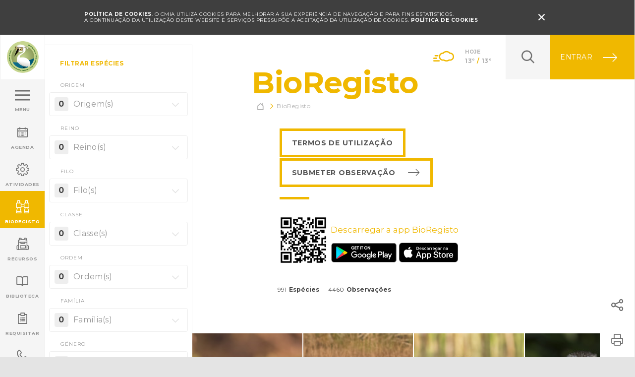

--- FILE ---
content_type: text/html; charset=UTF-8
request_url: https://ambiente.cm-viana-castelo.pt/bioregisto?filter=1&page=5
body_size: 67377
content:
<!doctype html>
<!--[if lt IE 7]> <html class="no-js lt-ie9 lt-ie8 lt-ie7 old-ie" lang="pt"> <![endif]-->
<!--[if IE 7]> <html class="no-js lt-ie9 lt-ie8 old-ie" lang="pt"> <![endif]-->
<!--[if IE 8]> <html class="no-js lt-ie9 old-ie" lang="pt"> <![endif]-->
<!--[if IE 9]> <html class="no-js lt-ie10 ie9" lang="pt"> <![endif]-->
<!--[if gt IE 9]><!--> <html class="no-js gt-ie9" lang="pt"> <!--<![endif]-->
<head>

            <!-- Google tag (gtag.js) -->
        <script async src="https://www.googletagmanager.com/gtag/js?id='G-H8YZZ7GFZR"></script>
        <script>
            window.dataLayer = window.dataLayer || [];
            function gtag(){dataLayer.push(arguments);}
            gtag('js', new Date());

            gtag('config', 'G-H8YZZ7GFZR');
        </script>
        
    <meta charset="utf-8">

    <title>BioRegisto - CMIA - Viana do Castelo</title>
<meta name="description" content="O Centro de Monitorização e Interpretação Ambiental (CMIA) foi desenvolvido no âmbito do Programa Polis, procurando intervir na melhoria da qualidade de vida da cidade, dando a conhecer as acções de requalificação urbanística e ambiental desenvolvidas no espaço urbano e desafiando os cidadãos para uma reflexão sobre várias temáticas do ambiente urbano.">
<meta name="keywords" content="cmia-viana-castelo, Centro de Monitorização e Interpretação Ambiental de Viana do Castelo, Ambiente, Parque, Protecção Ambiental, Educação Ambiental, CMIA, Natureza, Lima, Minho, Câmara Municipal de Viana do Castelo, Mobilidade, Qualidade de Vida, Espaços Verdes, Requalificação Urbanística e Ambiental, Urbano, Temáticas, Eventos, Saúde e bem-estar">
<meta http-equiv="content-Language" content="pt">
<meta name="robots" content="index,follow">
<meta http-equiv="revisit-After" content="5 Days">
<meta http-equiv="rating" content="General">
<meta http-equiv="distribution" content="Global">
<meta name="title" content="BioRegisto">
<meta itemprop="image" content="https://ambiente.cm-viana-castelo.pt/assets/images/share-image-fb.jpg">
<meta property="og:title" content="BioRegisto" />
<meta property="og:description" content="O Centro de Monitorização e Interpretação Ambiental (CMIA) foi desenvolvido no âmbito do Programa Polis, procurando intervir na melhoria da qualidade de vida da cidade, dando a conhecer as acções de requalificação urbanística e ambiental desenvolvidas no espaço urbano e desafiando os cidadãos para uma reflexão sobre várias temáticas do ambiente urbano." />
<meta property="og:url" content="https://ambiente.cm-viana-castelo.pt/bioregisto" />
<meta property="og:image" content="https://ambiente.cm-viana-castelo.pt/assets/images/share-image-fb.jpg" />
<meta property="og:image:width" content="1200" />
<meta property="og:image:height" content="900" />
<meta property="og:type" content="website" />

<meta name="twitter:title" content="BioRegisto" />
<meta name="twitter:description" content="O Centro de Monitorização e Interpretação Ambiental (CMIA) foi desenvolvido no âmbito do Programa Polis, procurando intervir na melhoria da qualidade de vida da cidade, dando a conhecer as acções de requalificação urbanística e ambiental desenvolvidas no espaço urbano e desafiando os cidadãos para uma reflexão sobre várias temáticas do ambiente urbano." />
<meta name="twitter:creator" content="" />
<meta name="twitter:image" content="https://ambiente.cm-viana-castelo.pt/assets/images/share-image-tw.jpg" />
<meta name="twitter:image:width" content="1024" />
<meta name="twitter:image:height" content="512" />

    <!-- Mobile viewport optimized: j.mp/bplateviewport-->
    <meta http-equiv="X-UA-Compatible" content="IE=edge,chrome=1">
    <meta name="HandheldFriendly" content="True">
    <meta name="MobileOptimized" content="320">
    <meta name="viewport" content="width=device-width, initial-scale=1, minimum-scale=1, maximum-scale=1, user-scalable=no, minimal-ui">

    <meta name="apple-mobile-web-app-capable" content="yes">
    <meta name="apple-mobile-web-app-status-bar-style" content="black-translucent">
    <meta name="apple-mobile-web-app-title" content="">

    <!-- Canonical: https://support.google.com/webmasters/answer/139066?hl=pt-PT -->
    <link rel="canonical" href="https://ambiente.cm-viana-castelo.pt/bioregisto">
    
    <meta name="google-site-verification" content="UGX7qGqGqq5ZJCVzxJCQM3Dy2W0BA1_1i82qhOCGq_w" />

    <!--FAVICON-->
    <link rel="apple-touch-icon" sizes="180x180" href="https://ambiente.cm-viana-castelo.pt/assets/favicon/apple-touch-icon.png">
    <link rel="icon" type="image/png" href="https://ambiente.cm-viana-castelo.pt/assets/favicon/favicon-32x32.png" sizes="32x32">
    <link rel="icon" type="image/png" href="https://ambiente.cm-viana-castelo.pt/assets/favicon/favicon-16x16.png" sizes="16x16">
    <link rel="manifest" href="https://ambiente.cm-viana-castelo.pt/assets/favicon/manifest.json">
    <link rel="mask-icon" href="https://ambiente.cm-viana-castelo.pt/assets/favicon/safari-pinned-tab.svg" color="#da532c">
    <link rel="shortcut icon" href="https://ambiente.cm-viana-castelo.pt/assets/favicon/favicon.ico">
    <meta name="msapplication-config" content="https://ambiente.cm-viana-castelo.pt/assets/favicon/browserconfig.xml">
    <meta name="theme-color" content="#ffffff">

    <meta name="csrf-token" content="SYwlKEmq1PI5rMeB0UkTnO1Pr5Rd4H43zMN5DxeT" />

    <link href="/assets/css/main.css?id=4ac6c3a2068bb60b8f17" rel="stylesheet" type="text/css" />

    <meta http-equiv="x-pjax-version" content="">

    <script src="https://ambiente.cm-viana-castelo.pt/assets/js/vendor/modernizr-2.8.3.min.js"></script>

    <script>document.cookie='resolution='+Math.max(screen.width,screen.height)+'; path=/';</script>

    <script>
        document.documentElement.classList.remove("no-js");
        document.documentElement.classList.add('js');

        window.Laravel = {"csrfToken":"SYwlKEmq1PI5rMeB0UkTnO1Pr5Rd4H43zMN5DxeT"};
    </script>

    <!--[if lt IE 9]>
        <script type="text/javascript" src="https://ambiente.cm-viana-castelo.pt/assets/js/vendor/selectivizr-min.js"></script>
        <script type="text/javascript" src="https://ambiente.cm-viana-castelo.pt/assets/js/vendor/respond.min.js"></script>
    <![endif]-->

    	
</head>
<body class="  ">
        
	<noscript>
        <div id="noscriptContainer">
            <div class="modal fade scale in" id="modalWarning">
                <div class="modal-dialog">
                    <div class="modal-content text-center">
                        <div class="container">
                            <h2 class="text-center">global.disclaimer.javascript</h2>
                            <p>global.disclaimer.javascript_disabled</p>
                        </div>
                    </div>
                </div>
            </div>
        </div>
    </noscript>

	<!--[if lt IE 9]>
        <div  class="browserupgrade">
            <div>
                <p>
                Você esta usando um navegador <strong>desatualizado</strong>.<br>Por favor, <a href="http://browsehappy.com/">atualize seu navegador</a> para melhorar a sua experiência.
                </p>
            </div>
        </div>
    <![endif]-->

    <section role="main" id="main-wrap">
    
        <section id="main-container">

        	
        		<header>
    
    <div class="offline-nav" data-control="offline">
        <div class="container">
            Está offline. para recarregar esta página conecte-se a uma rede.
            <a href="#" class="offline-nav__icon-close icon">&#xe94e;</a>
        </div>
    </div>


	
        <div class="cookies-nav" id="cookie-alert" data-control="cookies">
            <div class="container">
                <div class="cookies-nav__text">
                    <strong>POLÍTICA DE COOKIES</strong>. 
                    O CMIA utiliza cookies para melhorar a sua experiência de navegação e para fins estatísticos.<br/>
                    A continuação da utilização deste website e serviços pressupõe a aceitação da utilização de cookies.
                    <a href="https://ambiente.cm-viana-castelo.pt/condicoes/politica-cookies" class="cookies-nav__link" id="read-more-cookie">Política de cookies</a> 
                </div>
                <a href="#" class="cookies-nav__icon-close icon" id="close-cookie-alert">&#xe94e;</a>
            </div>
        </div>

	
	<div class="header__block">
		<div class="header__block--left">
			<a href="https://ambiente.cm-viana-castelo.pt" class="logo">
                <img src="https://ambiente.cm-viana-castelo.pt/assets/images/logo.png" alt="Logótipo CMIA">
            </a>
			
		</div>
		<div class="header__block--right">

			<div class="weather">
	<div class="weather__icon weather--coulds-wind"></div>
	<div class="weather__content">
		<div class="weather__content__day">Hoje</div>
		<div class="weather__content__temperature">13º <span>/</span> 13º </div>
	</div>
</div>
			<div class="search-block hidden-print"></div>
<div class="search hidden-print ">
	<form class="search__form" action="https://ambiente.cm-viana-castelo.pt/pesquisa" method="get">
    <div class="search__form__icon-search icon"></div>
    
    <input type="text" class="form-control" name="q" value="" placeholder="Escreva aqui" autocomplete="off">
    <div class="search__form__icon-close icon"></div>
    <button type="submit" class="search__form__btn">
        <span class="search__form__btn__text">Pressione Enter</span>
    </button>
</form></div>            <div class="login-block">
    <a href="#" >
                    <span>Entrar</span>
            </a>
    <ul class="dropdown-menu">
                    <li>
                <ul class="dropdown-menu__block">
                    <li><a href="https://ambiente.cm-viana-castelo.pt/amigo-cmia/registar">Criar Conta</a></li>
                    <li><a href="https://ambiente.cm-viana-castelo.pt/amigo-cmia/login">Entrar</a></li>
                </ul>
            </li>
            </ul>
</div>

		</div>
	</div>
    
	<ul class="main-menu" data-control="menu">
	

		<li class="">
		<a href="#" class="menu"  data-target="menu" >
			<div class="main-menu__box">
									<div id="hamburger-menu">
                                                                        <span></span><span></span><span></span><span></span>
                                                                    </div>
                                                                    <div class="main-menu__box__text main-menu__box__text--effect">
                                                                        <div>Menu</div><div>Fechar</div>
                                                                    </div>
							</div>
		</a>
	</li>
		<li class="">
		<a href="https://ambiente.cm-viana-castelo.pt/agenda" class="" >
			<div class="main-menu__box">
									<div class="main-menu__box__icon" data-icon="&#xe915;"></div>
					<div class="main-menu__box__text">Agenda</div>
							</div>
		</a>
	</li>
		<li class="">
		<a href="#" class=""  data-target="activities-menu" >
			<div class="main-menu__box">
									<div class="main-menu__box__icon" data-icon="&#xe917;"></div>
					<div class="main-menu__box__text">Atividades</div>
							</div>
		</a>
	</li>
		<li class="active">
		<a href="https://ambiente.cm-viana-castelo.pt/bioregisto" class="" >
			<div class="main-menu__box">
									<div class="main-menu__box__icon" data-icon="&#xe964;"></div>
					<div class="main-menu__box__text">BioRegisto</div>
							</div>
		</a>
	</li>
		<li class="">
		<a href="https://ambiente.cm-viana-castelo.pt/servicos-educativos/recursos-educativos/escola-natureza/catalogo-didatico" class="" >
			<div class="main-menu__box">
									<div class="main-menu__box__icon" data-icon="&#xea24;"></div>
					<div class="main-menu__box__text">Recursos</div>
							</div>
		</a>
	</li>
		<li class="">
		<a href="https://ambiente.cm-viana-castelo.pt/biblioteca" class="" >
			<div class="main-menu__box">
									<div class="main-menu__box__icon" data-icon="&#xe916;"></div>
					<div class="main-menu__box__text">Biblioteca</div>
							</div>
		</a>
	</li>
		<li class="">
		<a href="https://ambiente.cm-viana-castelo.pt/requisitar" class=""  data-target="request-menu" >
			<div class="main-menu__box">
									<div class="main-menu__box__icon" data-icon="&#xe919;"></div>
					<div class="main-menu__box__text">Requisitar</div>
							</div>
		</a>
	</li>
		<li class="">
		<a href="https://ambiente.cm-viana-castelo.pt/contactos" class="" >
			<div class="main-menu__box">
									<div class="main-menu__box__icon" data-icon="&#xe918;"></div>
					<div class="main-menu__box__text">Contactar</div>
							</div>
		</a>
	</li>
	
</ul>




	
		<div id="menu" class="menus">
			<div class="menus--content">

				
					<ul >
						<li>Menu</li>
					</ul>

				
					<ul >
						<li><a href="https://ambiente.cm-viana-castelo.pt/instalacoes">Apresentação</a></li><li><a href="https://ambiente.cm-viana-castelo.pt/agenda">Agenda</a></li><li><a href="https://ambiente.cm-viana-castelo.pt/servicos-educativos/exposicoes">Exposições</a></li><li><a href="https://ambiente.cm-viana-castelo.pt/servicos-educativos">Serviços Educativos</a></li><li><a href="https://ambiente.cm-viana-castelo.pt/participar">Participar</a></li><li><a href="https://ambiente.cm-viana-castelo.pt/indicadores-ambientais">Indicadores Ambientais</a></li><li><a href="https://ambiente.cm-viana-castelo.pt/servicos-educativos/recursos-educativos/escola-natureza/catalogo-didatico">Recursos</a></li>
					</ul>

				
					<ul  class="mini visible-xs" >
						<li><a href="https://ambiente.cm-viana-castelo.pt/biodiversidade">Biodiversidade</a></li><li><a href="https://ambiente.cm-viana-castelo.pt/instalacoes">Instalações</a></li><li><a href="https://ambiente.cm-viana-castelo.pt/biblioteca">Biblioteca</a></li>
					</ul>

				
					<ul  class="mini visible-xs" >
						<li><a href="https://ambiente.cm-viana-castelo.pt/servicos-educativos/atividades-grupos">Atividades para Grupos</a></li><li><a href="https://ambiente.cm-viana-castelo.pt/participar/voluntariado-ambiental">Voluntariado Ambiental</a></li><li><a href="https://ambiente.cm-viana-castelo.pt/agenda/dia-tematico">Dias Temáticos</a></li><li><a href="https://ambiente.cm-viana-castelo.pt/agenda/formacao">Formação</a></li><li><a href="https://ambiente.cm-viana-castelo.pt/agenda/workshop">Workshops</a></li><li><a href="https://ambiente.cm-viana-castelo.pt/agenda/conversas-de-fim-de-tarde">Conversas de fim de tarde</a></li><li><a href="https://ambiente.cm-viana-castelo.pt/agenda/sessao-de-esclarecimento">Sessões de Esclarecimento</a></li><li><a href="https://ambiente.cm-viana-castelo.pt/agenda/outros-eventos">Outros eventos</a></li>
					</ul>

				
					<ul  class="visible-xs" >
						<li>Requisitar:</li>
					</ul>

				
					<ul  class="mini visible-xs" >
						<li><a href="https://ambiente.cm-viana-castelo.pt/instalacoes">Marcar Visita</a></li><li><a href="https://ambiente.cm-viana-castelo.pt/servicos-educativos/atividades-grupos">Atividades para Grupos</a></li><li><a href="https://ambiente.cm-viana-castelo.pt/biblioteca">Biblioteca</a></li><li><a href="https://ambiente.cm-viana-castelo.pt/agenda">Eventos</a></li><li><a href="https://ambiente.cm-viana-castelo.pt/servicos-educativos/exposicoes">Exposições</a></li><li><a href="https://ambiente.cm-viana-castelo.pt/servicos-educativos/recursos-educativos/equipamentos">Materiais</a></li><li><a href="https://ambiente.cm-viana-castelo.pt/servicos-educativos/projectos-educativos">Projetos Educativos</a></li><li><a href="https://ambiente.cm-viana-castelo.pt/instalacoes/centro-de-mar?#salas">Reservar Sala Centro de Mar</a></li><li><a href="https://ambiente.cm-viana-castelo.pt/instalacoes/area-cientifica/reservar">Reservar Área Científica OLN</a></li><li><a href="https://ambiente.cm-viana-castelo.pt/instalacoes/centro-de-monitorizacao-e-interpretacao-ambiental?#salas">Reservar Sala CMIA</a></li><li><a href="https://ambiente.cm-viana-castelo.pt/participar/voluntariado-ambiental">Voluntariado Ambiental</a></li>
					</ul>

				
					<ul  class="mini" >
						<li><a href="https://ambiente.cm-viana-castelo.pt/noticias">Notícias</a></li><li><a href="https://ambiente.cm-viana-castelo.pt/galeria">Galeria de Imagens</a></li><li><a href="https://ambiente.cm-viana-castelo.pt/videos">Galeria de Vídeos</a></li><li><a href="https://ambiente.cm-viana-castelo.pt/glossario">Glossário</a></li><li><a href="https://ambiente.cm-viana-castelo.pt/perguntas-frequentes">Perguntas Frequentes</a></li><li><a href="https://ambiente.cm-viana-castelo.pt/newsletter">Newsletter</a></li><li><a href="https://ambiente.cm-viana-castelo.pt/contactos">Contactos</a></li>
					</ul>

				
					<ul  class="active" >
						
					</ul>

				
				<ul class="menu__social">
					<li><a href="https://pt-pt.facebook.com/cmia.viana" target="_blank">Facebook</a></li>
					<li><a href="https://www.youtube.com/channel/UCLw_mQyW_yRs1Rkk8LjTddQ" target="_blank">YouTube</a></li>
				</ul>

				
			</div>

			<div class="menus--overlay"></div>
		</div>

	

	

	
		<div id="activities-menu" class="menus">
			<div class="menus--content">

				
					<ul >
						<li>Atividades</li>
					</ul>

				
					<ul >
						<li><a href="https://ambiente.cm-viana-castelo.pt/servicos-educativos/exposicoes">Exposições</a></li><li><a href="https://ambiente.cm-viana-castelo.pt/servicos-educativos/atividades-grupos">Atividades para Grupos</a></li><li><a href="https://ambiente.cm-viana-castelo.pt/servicos-educativos/projectos-educativos">Projetos Educativos</a></li><li><a href="https://ambiente.cm-viana-castelo.pt/participar/voluntariado-ambiental">Voluntariado Ambiental</a></li>
					</ul>

				
					<ul >
						<li><a href="https://ambiente.cm-viana-castelo.pt/agenda/dia-tematico">Dias Temáticos</a></li><li><a href="https://ambiente.cm-viana-castelo.pt/agenda/formacao">Formação</a></li><li><a href="https://ambiente.cm-viana-castelo.pt/agenda/workshop">Workshops</a></li><li><a href="https://ambiente.cm-viana-castelo.pt/agenda/conversas-de-fim-de-tarde">Conversas de fim de tarde</a></li><li><a href="https://ambiente.cm-viana-castelo.pt/agenda/sessao-de-esclarecimento">Sessões de Esclarecimento</a></li><li><a href="https://ambiente.cm-viana-castelo.pt/agenda/outros-eventos">Outros eventos</a></li>
					</ul>

				
				<ul class="menu__social">
					<li><a href="https://pt-pt.facebook.com/cmia.viana" target="_blank">Facebook</a></li>
					<li><a href="https://www.youtube.com/channel/UCLw_mQyW_yRs1Rkk8LjTddQ" target="_blank">YouTube</a></li>
				</ul>

				
			</div>

			<div class="menus--overlay"></div>
		</div>

	

	

	

	

	
		<div id="request-menu" class="menus">
			<div class="menus--content">

				
					<ul >
						<li>Requisitar</li>
					</ul>

				
					<ul >
						<li><a href="https://ambiente.cm-viana-castelo.pt/instalacoes">Marcar Visita</a></li><li><a href="https://ambiente.cm-viana-castelo.pt/servicos-educativos/atividades-grupos">Atividades para Grupos</a></li><li><a href="https://ambiente.cm-viana-castelo.pt/biblioteca">Biblioteca</a></li><li><a href="https://ambiente.cm-viana-castelo.pt/agenda">Eventos</a></li><li><a href="https://ambiente.cm-viana-castelo.pt/servicos-educativos/exposicoes">Exposições</a></li><li><a href="https://ambiente.cm-viana-castelo.pt/servicos-educativos/recursos-educativos/equipamentos">Equipamentos</a></li><li><a href="https://ambiente.cm-viana-castelo.pt/servicos-educativos/projectos-educativos">Projetos Educativos</a></li><li><a href="https://ambiente.cm-viana-castelo.pt/instalacoes/centro-de-mar?#salas">Reservar Sala Centro de Mar</a></li><li><a href="https://ambiente.cm-viana-castelo.pt/instalacoes/area-cientifica/reservar">Reservar Área Científica OLN</a></li><li><a href="https://ambiente.cm-viana-castelo.pt/instalacoes/centro-de-monitorizacao-e-interpretacao-ambiental?#salas">Reservar Sala CMIA</a></li>
					</ul>

				
				<ul class="menu__social">
					<li><a href="https://pt-pt.facebook.com/cmia.viana" target="_blank">Facebook</a></li>
					<li><a href="https://www.youtube.com/channel/UCLw_mQyW_yRs1Rkk8LjTddQ" target="_blank">YouTube</a></li>
				</ul>

									<div class="menus--bottom" style="padding: 20px 5px 0 15px;">
						<span style="display: block; text-transform: uppercase; color: #777; font-size: 1rem; font-weight: 700; margin-bottom: 10px;">Financiamento</span>
						<span class="menus--bottom__block" style="margin-right:7px;"><img src="https://ambiente.cm-viana-castelo.pt/assets/images/norte-2020.svg" height="35" style="margin-top:5px;" /></span>
						<span class="menus--bottom__block" style="margin-right:7px;"><img src="https://ambiente.cm-viana-castelo.pt/assets/images/portugal-2020.svg" height="30" style="margin-top:5px;" /></span>
						<span class="menus--bottom__block"><img src="https://ambiente.cm-viana-castelo.pt/assets/images/ue.svg" height="30" style="margin-top:5px;" /></span>
					</div>
				
			</div>

			<div class="menus--overlay"></div>
		</div>

	

	

</header>
        	
            <div id="content" data-control="sliders">
                	<div class="recursos-educativos">
		<div class="container-fluid">
			<div class="row">

									<div class="filter filter-menu filter-menu--mrg col-md-4 no-padding">
	<ul class="filter-menu__list">
		<li class="filter-menu__title filter-menu__title--desktop">Filtrar espécies</li>
		<li class="filter-menu__title filter-menu__title--mobile visible-xs visible-sm">Filtrar <span class="btn--close"></span></li>
		<li>
			<form action="https://ambiente.cm-viana-castelo.pt/bioregisto" method="get" data-control="bioregistFilters" data-target="#bioregistResults">
				<input type="hidden" name="filter" value="1" />

			<ul>
				<li class="filter-menu__dropdown">
					<label for="origem" class="filter-menu__label">
						Origem
					</label>

					<select name="origem[]" id="origem" class="tail-select empty" data-placeholder="Origem(s)" multiple>
						<optgroup label="Origem">
															<option value="2">Autóctone</option>
															<option value="3">Exótica</option>
															<option value="1">Exótica invasora</option>
													</optgroup>
					 </select>
				</li>

				<li class="filter-menu__dropdown">
					<label for="reino" class="filter-menu__label">
						Reino
					</label>

					<select name="reino[]" id="reino" class="tail-select empty" data-placeholder="Reino(s)" multiple>
						<optgroup label="Reino">
															<option value="plantae">Plantae</option>
															<option value="animalia">Animalia</option>
															<option value="chromista">Chromista</option>
															<option value="fungi">Fungi</option>
													</optgroup>
					 </select>
				</li>

				<li class="filter-menu__dropdown">
					<label for="filo" class="filter-menu__label">
						Filo
					</label>

					<select name="filo[]" id="filo" class="tail-select empty" data-placeholder="Filo(s)" multiple>
						<optgroup label="Filo">
															<option value="mollusca">Mollusca</option>
															<option value="cnidaria">Cnidaria</option>
															<option value="chordata">Chordata</option>
															<option value="tracheophyta">Tracheophyta</option>
															<option value="arthropoda">Arthropoda</option>
															<option value="echinodermata">Echinodermata</option>
															<option value="porifera">Porifera</option>
															<option value="ochrophyta">Ochrophyta</option>
															<option value="annelida">Annelida</option>
															<option value="chlorophyta">Chlorophyta</option>
															<option value="rhodophyta">Rhodophyta</option>
															<option value="basidiomycota">Basidiomycota</option>
															<option value="ascomycota">Ascomycota</option>
															<option value="marchantiophyta">Marchantiophyta</option>
													</optgroup>
					 </select>
				</li>
				<li class="filter-menu__dropdown">
					<label for="classe" class="filter-menu__label">
						Classe
					</label>

					<select name="classe[]" id="classe" class="tail-select empty" data-placeholder="Classe(s)" multiple>
						<optgroup label="Classe">
															<option value="magnoliopsida">Magnoliopsida</option>
															<option value="gastropoda">Gastropoda</option>
															<option value="anthozoa">Anthozoa</option>
															<option value="aves">Aves</option>
															<option value="liliopsida">Liliopsida</option>
															<option value="malacostraca">Malacostraca</option>
															<option value="asteroidea">Asteroidea</option>
															<option value="ascidiacea">Ascidiacea</option>
															<option value="insecta">Insecta</option>
															<option value="actinopterygii">Actinopterygii</option>
															<option value="mammalia">Mammalia</option>
															<option value="demospongiae">Demospongiae</option>
															<option value="holothuroidea">Holothuroidea</option>
															<option value="polychaeta">Polychaeta</option>
															<option value="lichinomycetes">Lichinomycetes</option>
															<option value="bivalvia">Bivalvia</option>
															<option value="ophiuroidea">Ophiuroidea</option>
															<option value="homoscleromorpha">Homoscleromorpha</option>
															<option value="echinoidea">Echinoidea</option>
															<option value="pinopsida">Pinopsida</option>
															<option value="reptilia">Reptilia</option>
															<option value="ulvophyceae">Ulvophyceae</option>
															<option value="eurotiomycetes">Eurotiomycetes</option>
															<option value="phaeophyceae-1">Phaeophyceae</option>
															<option value="cephalopoda">Cephalopoda</option>
															<option value="amphibia">Amphibia</option>
															<option value="agaricomycetes">Agaricomycetes</option>
															<option value="arachnida">Arachnida</option>
															<option value="elasmobranchii">Elasmobranchii</option>
															<option value="liliatae">Liliatae</option>
															<option value="hydrozoa">Hydrozoa</option>
															<option value="liliopsida-1">Liliopsida</option>
															<option value="pezizomycetes">Pezizomycetes</option>
															<option value="dacrymycetes">Dacrymycetes</option>
															<option value="polypodiopsida">Polypodiopsida</option>
															<option value="cephalopoda-1">Cephalopoda</option>
															<option value="florideophyceae">Florideophyceae</option>
															<option value="ginkgoopsida">Ginkgoopsida</option>
															<option value="jungermanniopsida">Jungermanniopsida</option>
															<option value="chilopoda">Chilopoda</option>
															<option value="maxillopoda">Maxillopoda</option>
															<option value="thecostraca">Thecostraca</option>
															<option value="scyphozoa">Scyphozoa</option>
															<option value="tremellomycetes">Tremellomycetes</option>
															<option value="lecanoromycetes">Lecanoromycetes</option>
															<option value="arthoniomycetes">Arthoniomycetes</option>
															<option value="leotiomycetes">Leotiomycetes</option>
													</optgroup>
					 </select>
				</li>
				<li class="filter-menu__dropdown">
					<label for="ordem" class="filter-menu__label">
						Ordem
					</label>

					<select name="ordem[]" id="ordem" class="tail-select empty" data-placeholder="Ordem(s)" multiple>
						<optgroup label="Ordem">
															<option value="chitonida">Chitonida</option>
															<option value="actiniaria">Actiniaria</option>
															<option value="charadriiformes">Charadriiformes</option>
															<option value="coraciiformes">Coraciiformes</option>
															<option value="ericales">Ericales</option>
															<option value="decapoda">Decapoda</option>
															<option value="anseriformes">Anseriformes</option>
															<option value="anaspidea">Anaspidea</option>
															<option value="asterales">Asterales</option>
															<option value="ciconiiformes">Ciconiiformes</option>
															<option value="valvatida">Valvatida</option>
															<option value="pleurobranchomorpha">Pleurobranchida</option>
															<option value="stolidobranchia">Stolidobranchia</option>
															<option value="odonata">Odonata</option>
															<option value="brassicales">Brassicales</option>
															<option value="solanales">Solanales</option>
															<option value="caryophyllales">Caryophyllales</option>
															<option value="sessilia">Sessilia</option>
															<option value="lepidoptera">Lepidoptera</option>
															<option value="perciformes">Perciformes</option>
															<option value="gentianales">Gentianales</option>
															<option value="mantodea">Mantodea</option>
															<option value="apiales">Apiales</option>
															<option value="malpighiales">Malpighiales</option>
															<option value="carnivora">Carnivora</option>
															<option value="hemiptera">Hemiptera</option>
															<option value="suberitida">Suberitida</option>
															<option value="holothuriida">Holothuriida</option>
															<option value="laminariales">Laminariales</option>
															<option value="phyllodocida">Phyllodocida</option>
															<option value="lichinales">Lichinales</option>
															<option value="littorinimorpha">Littorinimorpha</option>
															<option value="forcipulatida">Forcipulatida</option>
															<option value="passeriformes">Passeriformes</option>
															<option value="mytilida">Mytilida</option>
															<option value="syngnathiformes">Syngnathiformes</option>
															<option value="ophiurida">Ophiurida</option>
															<option value="homosclerophorida">Homosclerophorida</option>
															<option value="asparagales">Asparagales</option>
															<option value="camarodonta">Camarodonta</option>
															<option value="pelecaniformes">Pelecaniformes</option>
															<option value="galliformes">Galliformes</option>
															<option value="pinales">Pinales</option>
															<option value="sabellida">Sabellida</option>
															<option value="tilopteridales">Tilopteridales</option>
															<option value="coleoptera">Coleoptera</option>
															<option value="orthoptera">Orthoptera</option>
															<option value="trochida">Trochida</option>
															<option value="columbiformes">Columbiformes</option>
															<option value="stylommatophora">Stylommatophora</option>
															<option value="squamata">Squamata</option>
															<option value="neogastropoda">Neogastropoda</option>
															<option value="strigiformes">Strigiformes</option>
															<option value="ulvales">Ulvales</option>
															<option value="verrucariales">Verrucariales</option>
															<option value="gigartinales">Gigartinales</option>
															<option value="fucales">Fucales</option>
															<option value="ceramiales">Ceramiales</option>
															<option value="corallinales">Corallinales</option>
															<option value="halymeniales">Halymeniales</option>
															<option value="scalpelliformes">Scalpelliformes</option>
															<option value="octopoda">Octopoda</option>
															<option value="anura">Anura</option>
															<option value="rosales">Rosales</option>
															<option value="myrtales">Myrtales</option>
															<option value="liliales">Liliales</option>
															<option value="caudata">Caudata</option>
															<option value="rodentia">Rodentia</option>
															<option value="agaricales">Agaricales</option>
															<option value="caprimulgiformes">Caprimulgiformes</option>
															<option value="upupiformes">Bucerotiformes</option>
															<option value="cuculiformes">Cuculiformes</option>
															<option value="piciformes">Piciformes</option>
															<option value="soricomorpha">Soricomorpha</option>
															<option value="erinaceomorpha">Erinaceomorpha</option>
															<option value="accipitriformes">Accipitriformes</option>
															<option value="chiroptera">Chiroptera</option>
															<option value="hymenoptera">Hymenoptera</option>
															<option value="lagomorpha">Lagomorpha</option>
															<option value="gruiformes">Gruiformes</option>
															<option value="podicipediformes">Podicipediformes</option>
															<option value="falconiformes">Falconiformes</option>
															<option value="ranunculales">Ranunculales</option>
															<option value="muricidae">Muricidae</option>
															<option value="araneae">Araneae</option>
															<option value="phoenicopteriformes">Phoenicopteriformes</option>
															<option value="lamiales">Lamiales</option>
															<option value="polyporales">Polyporales</option>
															<option value="nymphaeales">Nymphaeales</option>
															<option value="amphipoda">Amphipoda</option>
															<option value="rajiformes">Rajiformes</option>
															<option value="archaeogastropoda">Archaeogastropoda</option>
															<option value="anthoathecata">Anthoathecata</option>
															<option value="artiodactyla">Artiodactyla</option>
															<option value="aplysiida">Aplysiida</option>
															<option value="suliformes">Suliformes</option>
															<option value="geraniales">Geraniales</option>
															<option value="pleuronectiformes">Pleuronectiformes</option>
															<option value="poales">Poales</option>
															<option value="phasmida">Phasmida</option>
															<option value="alismatales">Alismatales</option>
															<option value="proteales">Proteales</option>
															<option value="fabales">Fabales</option>
															<option value="typhales">Typhales</option>
															<option value="russulales">Russulales</option>
															<option value="boletales">Boletales</option>
															<option value="pezizales">Pezizales</option>
															<option value="dacrymycetales">Dacrymycetales</option>
															<option value="diptera">Diptera</option>
															<option value="polypodiales">Polypodiales</option>
															<option value="osmundales">Osmundales</option>
															<option value="malvales">Malvales</option>
															<option value="saxifragales">Saxifragales</option>
															<option value="camarodonta-1">Camarodonta</option>
															<option value="fagales">Fagales</option>
															<option value="oxalidales">Oxalidales</option>
															<option value="boraginales">Boraginales</option>
															<option value="vitales">Vitales</option>
															<option value="asparagales-1">Asparagales</option>
															<option value="sepioidea">Sepioidea</option>
															<option value="ectocarpales">Ectocarpales</option>
															<option value="caryophyllales-1">Caryophyllales</option>
															<option value="dipsacales">Dipsacales</option>
															<option value="magnoliales">Magnoliales</option>
															<option value="sapindales">Sapindales</option>
															<option value="apodiformes">Apodiformes</option>
															<option value="ginkgoales">Ginkgoales</option>
															<option value="aquifoliales">Aquifoliales</option>
															<option value="arecales">Arecales</option>
															<option value="perissodactyla">Perissodactyla</option>
															<option value="cornales">Cornales</option>
															<option value="commelinales">Commelinales</option>
															<option value="phallales">Phallales</option>
															<option value="laurales">Laurales</option>
															<option value="dipsacales-1">Dipsacales</option>
															<option value="gaviiformes">Gaviiformes</option>
															<option value="porellales">Porellales</option>
															<option value="scolopendromorpha">Scolopendromorpha</option>
															<option value="isopoda">Isopoda</option>
															<option value="gomphales">Gomphales</option>
															<option value="rhizostomeae">Rhizostomeae</option>
															<option value="siphonariida">Siphonariida</option>
															<option value="temnopleuroida">Temnopleuroida</option>
															<option value="paxillosida">Paxillosida</option>
															<option value="cardiida">Cardiida</option>
															<option value="thelephorales">Thelephorales</option>
															<option value="tremellales">Tremellales</option>
															<option value="cantharellales">Cantharellales</option>
															<option value="dermatoptera">Dermatoptera</option>
															<option value="mecoptera">Mecoptera</option>
															<option value="anguilliformes">Anguilliformes</option>
															<option value="desmarestiales">Desmarestiales</option>
															<option value="dermaptera">Dermaptera</option>
															<option value="dendroceratida">Dendroceratida</option>
															<option value="veneroida">Veneroida</option>
															<option value="lecanorales">Lecanorales</option>
															<option value="arthoniales">Arthoniales</option>
															<option value="peltigerales">Peltigerales</option>
															<option value="blattodea">Blattodea</option>
															<option value="bryopsidales">Bryopsidales</option>
															<option value="leotiales">Leotiales</option>
															<option value="gelidiales">Gelidiales</option>
															<option value="hymenochaetales">Hymenochaetales</option>
													</optgroup>
					 </select>
				</li>
				<li class="filter-menu__dropdown">
					<label for="familia" class="filter-menu__label">
						Família
					</label>

					<select name="familia[]" id="familia" class="tail-select empty" data-placeholder="Família(s)" multiple>
						<optgroup label="Família">
															<option value="acanthochitonidae">Acanthochitonidae</option>
															<option value="actiniidae">Actiniidae</option>
															<option value="sagartiidae">Sagartiidae</option>
															<option value="scolopacidae">Scolopacidae</option>
															<option value="alcedinidae">Alcedinidae</option>
															<option value="poaceae">Poaceae</option>
															<option value="primulaceae">Primulaceae</option>
															<option value="paguridae">Paguridae</option>
															<option value="anatidae">Anatidae</option>
															<option value="aplysiidae">Aplysiidae</option>
															<option value="asteraceae">Asteraceae</option>
															<option value="ardeidae">Ardeidae</option>
															<option value="asterinidae">Asterinidae</option>
															<option value="pleurobranchidae">Pleurobranchidae</option>
															<option value="styelidae">Styelidae</option>
															<option value="aeshnidae">Aeshnidae</option>
															<option value="brassicaceae">Brassicaceae</option>
															<option value="convolvulaceae">Convolvulaceae</option>
															<option value="portunidae">Portunidae</option>
															<option value="aizoaceae">Aizoaceae</option>
															<option value="charadriidae">Charadriidae</option>
															<option value="chthamalidae">Chthamalidae</option>
															<option value="blenniidae">Blenniidae</option>
															<option value="rubiaceae">Rubiaceae</option>
															<option value="empusidae">Empusidae</option>
															<option value="apiaceae">Apiaceae</option>
															<option value="euphorbiaceae">Euphorbiaceae</option>
															<option value="viverridae">Viverridae</option>
															<option value="pentatomidae">Pentatomidae</option>
															<option value="halichondriidae">Halichondriidae</option>
															<option value="holothuriidae">Holothuriidae</option>
															<option value="laminariaceae">Laminariaceae</option>
															<option value="lycaenidae">Lycaenidae</option>
															<option value="laridae">Laridae</option>
															<option value="polynoidae">Polynoidae</option>
															<option value="lichinaceae">Lichinaceae</option>
															<option value="littorinidae">Littorinidae</option>
															<option value="mustelidae">Mustelidae</option>
															<option value="nymphalidae">Nymphalidae</option>
															<option value="asteriidae">Asteriidae</option>
															<option value="motacillidae">Motacillidae</option>
															<option value="mytilidae">Mytilidae</option>
															<option value="polybiidae">Polybiidae</option>
															<option value="syngnathidae">Syngnathidae</option>
															<option value="ophiotrichidae">Ophiotrichidae</option>
															<option value="oscarellidae">Oscarellidae</option>
															<option value="grapsidae">Grapsidae</option>
															<option value="amaryllidaceae">Amaryllidaceae</option>
															<option value="papilionidae">Papilionidae</option>
															<option value="parechinidae">Parechinidae</option>
															<option value="phalacrocoracidae">Phalacrocoracidae</option>
															<option value="phasianidae">Phasianidae</option>
															<option value="muscicapidae">Muscicapidae</option>
															<option value="pinaceae">Pinaceae</option>
															<option value="threskiornithidae">Threskiornithidae</option>
															<option value="porcellanidae">Porcellanidae</option>
															<option value="polygonaceae">Polygonaceae</option>
															<option value="sabellariidae">Sabellariidae</option>
															<option value="phyllariaceae">Phyllariaceae</option>
															<option value="carabidae">Carabidae</option>
															<option value="acrididae">Acrididae</option>
															<option value="trochidae">Trochidae</option>
															<option value="columbidae">Columbidae</option>
															<option value="hygromiidae">Hygromiidae</option>
															<option value="lacertidae">Lacertidae</option>
															<option value="nassaridae">Nassaridae</option>
															<option value="tytonidae">Tytonidae</option>
															<option value="ulvaceae">Ulvaceae</option>
															<option value="verrucariaceae">Verrucariaceae</option>
															<option value="xanthidae">Xanthidae</option>
															<option value="dumontiaceae">Dumontiaceae</option>
															<option value="fucaceae">Fucaceae</option>
															<option value="sargassaceae">Sargassaceae</option>
															<option value="rhodomelaceae">Rhodomelaceae</option>
															<option value="corallinaceae">Corallinaceae</option>
															<option value="halymeniaceae">Halymeniaceae</option>
															<option value="pollicipedidae">Pollicipedidae</option>
															<option value="calopterygidae">Calopterygidae</option>
															<option value="coenagrionidae">Coenagrionidae</option>
															<option value="juncaceae">Juncaceae</option>
															<option value="octopodidae">Octopodidae</option>
															<option value="orchidaceae">Orchidaceae</option>
															<option value="gentianaceae">Gentianaceae</option>
															<option value="meloidae">Meloidae</option>
															<option value="tettigoniidae">Tettigoniidae</option>
															<option value="lymantriidae">Lymantriidae</option>
															<option value="ranidae">Ranidae</option>
															<option value="gomphidae">Gomphidae</option>
															<option value="lestidae">Lestidae</option>
															<option value="rhamnaceae">Rhamnaceae</option>
															<option value="lythraceae">Lythraceae</option>
															<option value="pieridae-1">Pieridae</option>
															<option value="iridaceae">Iridaceae</option>
															<option value="canidae">Canidae</option>
															<option value="colchicaceae">Colchicaceae</option>
															<option value="salamandridae">Salamandridae</option>
															<option value="muridae">Muridae</option>
															<option value="colubridae">Colubridae</option>
															<option value="hylidae">Hylidae</option>
															<option value="fringillidae">Fringillidae</option>
															<option value="amanitaceae">Amanitaceae</option>
															<option value="caprimulgidae">Caprimulgidae</option>
															<option value="estrildidae">Estrildidae</option>
															<option value="bufonidae">Bufonidae</option>
															<option value="emberizidae">Emberizidae</option>
															<option value="upupidae">Upupidae</option>
															<option value="paridae">Paridae</option>
															<option value="aegithalidae">Aegithalidae</option>
															<option value="cuculidae">Cuculidae</option>
															<option value="regulidae">Regulidae</option>
															<option value="prunellidae">Prunellidae</option>
															<option value="picidae">Picidae</option>
															<option value="sylviidae">Sylviidae</option>
															<option value="corvidae-1">Corvidae</option>
															<option value="soricidae">Soricidae</option>
															<option value="pelobatidae">Pelobatidae</option>
															<option value="erinaceidae">Erinaceidae</option>
															<option value="sturnidae">Sturnidae</option>
															<option value="accipitridae">Accipitridae</option>
															<option value="rhinolophidae">Rhinolophidae</option>
															<option value="zygaenidae">Zygaenidae</option>
															<option value="apidae">Apidae</option>
															<option value="leporidae">Leporidae</option>
															<option value="plumbaginaceae">Plumbaginaceae</option>
															<option value="troglodytidae">Troglodytidae</option>
															<option value="strigidae">Strigidae</option>
															<option value="rallidae">Rallidae</option>
															<option value="cisticolidae">Cisticolidae</option>
															<option value="podicipedidae">Podicipedidae</option>
															<option value="columbidae-1">Columbidae</option>
															<option value="cinclidae">Cinclidae</option>
															<option value="ciconiidae">Ciconiidae</option>
															<option value="turdidae-1">Turdidae</option>
															<option value="falconidae">Falconidae</option>
															<option value="sittidae">Sittidae</option>
															<option value="campanulaceae">Campanulaceae</option>
															<option value="noctuidae">Noctuidae</option>
															<option value="ranunculaceae">Ranunculaceae</option>
															<option value="chrysomelidae">Chrysomelidae</option>
															<option value="libellulidae">Libellulidae</option>
															<option value="passeridae">Passeridae</option>
															<option value="asparagaceae">Asparagaceae</option>
															<option value="strophariaceae">Strophariaceae</option>
															<option value="muricidae">Muricidae</option>
															<option value="cambaridae">Cambaridae</option>
															<option value="laniidae">Laniidae</option>
															<option value="thomisidae">Thomisidae</option>
															<option value="phoenicopteridae">Phoenicopteridae</option>
															<option value="coccinellidae">Coccinellidae</option>
															<option value="hirundinidae">Hirundinidae</option>
															<option value="mantidae">Mantidae</option>
															<option value="orobanchaceae">Orobanchaceae</option>
															<option value="sesiidae">Sesiidae</option>
															<option value="viperidae">Viperidae</option>
															<option value="curculionidae">Curculionidae</option>
															<option value="diogenidae-1">Diogenidae</option>
															<option value="polyporaceae">Polyporaceae</option>
															<option value="hesperiidae">Hesperiidae</option>
															<option value="sciuridae">Sciuridae</option>
															<option value="nymphaeaceae">Nymphaeaceae</option>
															<option value="droseraceae">Droseraceae</option>
															<option value="talitridae">Talitridae</option>
															<option value="lamiaceae">Lamiaceae</option>
															<option value="meloidae-1">Meloidae</option>
															<option value="vespidae">Vespidae</option>
															<option value="sphingidae-1">Sphingidae</option>
															<option value="geometridae">Geometridae</option>
															<option value="araneidae">Araneidae</option>
															<option value="cordulegastridae">Cordulegastridae</option>
															<option value="helicidae">Helicidae</option>
															<option value="rajidae">Rajidae</option>
															<option value="bradyporidae">Bradyporidae</option>
															<option value="lasiocampidae">Lasiocampidae</option>
															<option value="rosaceae">Rosaceae</option>
															<option value="alytidae">Alytidae</option>
															<option value="arionidae">Arionidae</option>
															<option value="patellidae">Patellidae</option>
															<option value="porpitidae">Porpitidae</option>
															<option value="suidae">Suidae</option>
															<option value="hydnangiaceae">Hydnangiaceae</option>
															<option value="pittosporaceae">Pittosporaceae</option>
															<option value="agaricaceae">Agaricaceae</option>
															<option value="certhiidae">Certhiidae</option>
															<option value="ericaceae">Ericaceae</option>
															<option value="carcinidae">Carcinidae</option>
															<option value="acrocephalidae">Acrocephalidae</option>
															<option value="hymenogastraceae">Hymenogastraceae</option>
															<option value="lamprophiidae">Lamprophiidae</option>
															<option value="natricidae">Natricidae</option>
															<option value="pandionidae">Pandionidae</option>
															<option value="phylloscopidae">Phylloscopidae</option>
															<option value="dryophthoridae">Dryophthoridae</option>
															<option value="hydnangiaceae-1">Hydnangiaceae</option>
															<option value="lucanidae">Lucanidae</option>
															<option value="geraniaceae">Geraniaceae</option>
															<option value="anguidae">Anguidae</option>
															<option value="lampyridae">Lampyridae</option>
															<option value="pyrrhocoridae">Pyrrhocoridae</option>
															<option value="cetoniidae">Cetoniidae</option>
															<option value="tenebrionidae">Tenebrionidae</option>
															<option value="lygaeidae">Lygaeidae</option>
															<option value="cerambycidae">Cerambycidae</option>
															<option value="scophthalmidae">Scophthalmidae</option>
															<option value="dynastidae">Dynastidae</option>
															<option value="trochidae-1">Trochidae</option>
															<option value="erebidae">Erebidae</option>
															<option value="phasmatidae">Phasmatidae</option>
															<option value="fomitopsidaceae">Fomitopsidaceae</option>
															<option value="triviidae">Triviidae</option>
															<option value="papaveraceae">Papaveraceae</option>
															<option value="verbenaceae">Verbenaceae</option>
															<option value="plantaginaceae">Plantaginaceae</option>
															<option value="crambidae">Crambidae</option>
															<option value="alaudidae">Alaudidae</option>
															<option value="hydrocharitaceae">Hydrocharitaceae</option>
															<option value="proteaceae">Proteaceae</option>
															<option value="salamandridae-1">Salamandridae</option>
															<option value="fabaceae">Fabaceae</option>
															<option value="amaranthaceae">Amaranthaceae</option>
															<option value="typhaceae">Typhaceae</option>
															<option value="araceae">Araceae</option>
															<option value="physalacriaceae">Physalacriaceae</option>
															<option value="stereaceae">Stereaceae</option>
															<option value="mycenaceae">Mycenaceae</option>
															<option value="boletaceae">Boletaceae</option>
															<option value="pyronemataceae">Pyronemataceae</option>
															<option value="violaceae">Violaceae</option>
															<option value="dacrymyces">Dacrymyces</option>
															<option value="tachinidae">Tachinidae</option>
															<option value="psathyrellaceae">Psathyrellaceae</option>
															<option value="meconematidae">Meconematidae</option>
															<option value="blechnaceae">Blechnaceae</option>
															<option value="osmundaceae">Osmundaceae</option>
															<option value="solanaceae">Solanaceae</option>
															<option value="malvaceae">Malvaceae</option>
															<option value="crassulaceae">Crassulaceae</option>
															<option value="parechinidae-1">Parechinidae</option>
															<option value="fagaceae">Fagaceae</option>
															<option value="coreidae">Coreidae</option>
															<option value="apocynaceae">Apocynaceae</option>
															<option value="linaceae">Linaceae</option>
															<option value="oxalidaceae">Oxalidaceae</option>
															<option value="grifolaceae">Grifolaceae</option>
															<option value="gryllidae">Gryllidae</option>
															<option value="resedaceae">Resedaceae</option>
															<option value="caryophyllaceae">Caryophyllaceae</option>
															<option value="dennstaedtiaceae">Dennstaedtiaceae</option>
															<option value="boraginaceae">Boraginaceae</option>
															<option value="vitaceae">Vitaceae</option>
															<option value="sphingidae">Sphingidae</option>
															<option value="amaryllidaceae-1">Amaryllidaceae</option>
															<option value="podoscyphaceae">Podoscyphaceae</option>
															<option value="sepiidae">Sepiidae</option>
															<option value="chordariaceae">Chordariaceae</option>
															<option value="xanthorrhoeaceae">Xanthorrhoeaceae</option>
															<option value="onagraceae">Onagraceae</option>
															<option value="aizoaceae-1">Aizoaceae</option>
															<option value="thymelaeaceae">Thymelaeaceae</option>
															<option value="caprifoliaceae">Caprifoliaceae</option>
															<option value="cistaceae">Cistaceae</option>
															<option value="drepanidae">Drepanidae</option>
															<option value="magnoliaceae">Magnoliaceae</option>
															<option value="agavaceae">Agavaceae</option>
															<option value="juglandaceae">Juglandaceae</option>
															<option value="sapindaceae">Sapindaceae</option>
															<option value="betulaceae">Betulaceae</option>
															<option value="cupressaceae">Cupressaceae</option>
															<option value="cannabaceae">Cannabaceae</option>
															<option value="rutaceae">Rutaceae</option>
															<option value="apodidae">Apodidae</option>
															<option value="moraceae">Moraceae</option>
															<option value="ginkgoaceae">Ginkgoaceae</option>
															<option value="aquifoliaceae">Aquifoliaceae</option>
															<option value="altingiaceae">Altingiaceae</option>
															<option value="oleaceae">Oleaceae</option>
															<option value="arecaceae">Arecaceae</option>
															<option value="platanaceae">Platanaceae</option>
															<option value="salicaceae">Salicaceae</option>
															<option value="taxaceae">Taxaceae</option>
															<option value="ulmaceae">Ulmaceae</option>
															<option value="equidae">Equidae</option>
															<option value="myrtaceae">Myrtaceae</option>
															<option value="hydrangeaceae">Hydrangeaceae</option>
															<option value="pontederiaceae">Pontederiaceae</option>
															<option value="phallaceae">Phallaceae</option>
															<option value="haloragaceae">Haloragaceae</option>
															<option value="tamaricaceae">Tamaricaceae</option>
															<option value="cettidae">Cettidae</option>
															<option value="lauraceae">Lauraceae</option>
															<option value="plantaginaceae-1">Plantaginaceae</option>
															<option value="phytolaccaceae">Phytolaccaceae</option>
															<option value="araliaceae">Araliaceae</option>
															<option value="caprifoliaceae-1">Caprifoliaceae</option>
															<option value="gaviidae">Gaviidae</option>
															<option value="woodsiaceae">Woodsiaceae</option>
															<option value="cactaceae">Cactaceae</option>
															<option value="aspleniaceae">Aspleniaceae</option>
															<option value="burhinidae">Burhinidae</option>
															<option value="pterophoridae">Pterophoridae</option>
															<option value="geotrupidae">Geotrupidae</option>
															<option value="cicadellidae">Cicadellidae</option>
															<option value="nymphalidae-1">Nymphalidae</option>
															<option value="schizophyllaceae">Schizophyllaceae</option>
															<option value="commelinaceae">Commelinaceae</option>
															<option value="dryopteridaceae">Dryopteridaceae</option>
															<option value="cyperaceae">Cyperaceae</option>
															<option value="rubiaceae-1">Rubiaceae</option>
															<option value="juncaginaceae">Juncaginaceae</option>
															<option value="frullaniaceae">Frullaniaceae</option>
															<option value="cervidae">Cervidae</option>
															<option value="primulaceae-1">Primulaceae</option>
															<option value="notodontidae">Notodontidae</option>
															<option value="scolopendridae">Scolopendridae</option>
															<option value="phyllodactylidae">Phyllodactylidae</option>
															<option value="idoteidae">Idoteidae</option>
															<option value="suillaceae">Suillaceae</option>
															<option value="tricholomataceae">Tricholomataceae</option>
															<option value="recurvirostridae">Recurvirostridae</option>
															<option value="hesperiidae-1">Hesperiidae</option>
															<option value="nyctaginaceae">Nyctaginaceae</option>
															<option value="clavariadelphaceae">Clavariadelphaceae</option>
															<option value="polypodiaceae">Polypodiaceae</option>
															<option value="cantharidae">Cantharidae</option>
															<option value="silphidae">Silphidae</option>
															<option value="leporidae-1">Leporidae</option>
															<option value="cossidae">Cossidae</option>
															<option value="noctuidae-1">Noctuidae</option>
															<option value="nolidae">Nolidae</option>
															<option value="platycnemididae">Platycnemididae</option>
															<option value="lamiaceae-1">Lamiaceae</option>
															<option value="clathraceae">Clathraceae</option>
															<option value="oedemeridae">Oedemeridae</option>
															<option value="bovidae">Bovidae</option>
															<option value="cepheidae">Cepheidae</option>
															<option value="oriolidae">Oriolidae</option>
															<option value="sclerodermataceae">Sclerodermataceae</option>
															<option value="scarabaeidae">Scarabaeidae</option>
															<option value="pyralidae">Pyralidae</option>
															<option value="phylloxeridae">Phylloxeridae</option>
															<option value="phylloxeridae-1">Phylloxeridae</option>
															<option value="laetiporaceae">Laetiporaceae</option>
															<option value="russulaceae">Russulaceae</option>
															<option value="russulaceae-1">Russulaceae</option>
															<option value="sparassidaceae">Sparassidaceae</option>
															<option value="cydnidae">Cydnidae</option>
															<option value="sulidae">Sulidae</option>
															<option value="marasmiaceae">Marasmiaceae</option>
															<option value="gyroporaceae">Gyroporaceae</option>
															<option value="milacidae">Milacidae</option>
															<option value="pteromalidae">Pteromalidae</option>
															<option value="pteromalidae-1">Pteromalidae</option>
															<option value="pteromalidae-2">Pteromalidae</option>
															<option value="pteromalidae-3">Pteromalidae</option>
															<option value="siphonariidae">Siphonariidae</option>
															<option value="ocypodidae">Ocypodidae</option>
															<option value="toxopneustidae">Toxopneustidae</option>
															<option value="asterinidae-1">Asterinidae</option>
															<option value="astropectinidae">Astropectinidae</option>
															<option value="cardiidae">Cardiidae</option>
															<option value="scrophulariaceae">Scrophulariaceae</option>
															<option value="pisauridae">Pisauridae</option>
															<option value="lycidae">Lycidae</option>
															<option value="lycidae-1">Lycidae</option>
															<option value="cynipidae">Cynipidae</option>
															<option value="catostylidae">Catostylidae</option>
															<option value="nepidae">Nepidae</option>
															<option value="pholcidae">Pholcidae</option>
															<option value="syrphidae">Syrphidae</option>
															<option value="limacidae">Limacidae</option>
															<option value="omphalotaceae">Omphalotaceae</option>
															<option value="bankeraceae">Bankeraceae</option>
															<option value="tremellaceae">Tremellaceae</option>
															<option value="tropaeolaceae">Tropaeolaceae</option>
															<option value="hormathiidae">Hormathiidae</option>
															<option value="hormathiidae-1">Hormathiidae</option>
															<option value="hormathiidae-2">Hormathiidae</option>
															<option value="cantharellaceae">Cantharellaceae</option>
															<option value="cytinaceae">Cytinaceae</option>
															<option value="dipsacaceae">Dipsacaceae</option>
															<option value="meripilaceae">Meripilaceae</option>
															<option value="acanthaceae">Acanthaceae</option>
															<option value="simaroubaceae">Simaroubaceae</option>
															<option value="salticidae">Salticidae</option>
															<option value="salticidae-1">Salticidae</option>
															<option value="labiduriidae">Labiduriidae</option>
															<option value="lycosidae">Lycosidae</option>
															<option value="cicadidae">Cicadidae</option>
															<option value="rhagionidae">Rhagionidae</option>
															<option value="panorpidae">Panorpidae</option>
															<option value="anguillidae">Anguillidae</option>
															<option value="ruppiaceae">Ruppiaceae</option>
															<option value="frankeniaceae">Frankeniaceae</option>
															<option value="gnaphosidae">Gnaphosidae</option>
															<option value="hypericaceae">Hypericaceae</option>
															<option value="hypericaceae-1">Hypericaceae</option>
															<option value="gigartinaceae">Gigartinaceae</option>
															<option value="desmarestiaceae">Desmarestiaceae</option>
															<option value="rissoidae">Rissoidae</option>
															<option value="cancridae">Cancridae</option>
															<option value="linyphiidae">Linyphiidae</option>
															<option value="spongiphoridae">Spongiphoridae</option>
															<option value="darwinellidae">Darwinellidae</option>
															<option value="veneridae">Veneridae</option>
															<option value="parmeliaceae">Parmeliaceae</option>
															<option value="chrysothricaceae">Chrysothricaceae</option>
															<option value="ramalinaceae">Ramalinaceae</option>
															<option value="lecanoraceae">Lecanoraceae</option>
															<option value="collemataceae">Collemataceae</option>
															<option value="ligiidae">Ligiidae</option>
															<option value="trigonidiidae">Trigonidiidae</option>
															<option value="bolbitiaceae">Bolbitiaceae</option>
															<option value="haematopodidae">Haematopodidae</option>
															<option value="ectobiidae">Ectobiidae</option>
															<option value="buprestidae">Buprestidae</option>
															<option value="forficulidae">Forficulidae</option>
															<option value="sphaeromatidae">Sphaeromatidae</option>
															<option value="potamogetonaceae">Potamogetonaceae</option>
															<option value="talpidae">Talpidae</option>
															<option value="codiaceae">Codiaceae</option>
															<option value="hydnaceae">Hydnaceae</option>
															<option value="hydnaceae-1">Hydnaceae</option>
															<option value="leotiaceae">Leotiaceae</option>
															<option value="vespertilionidae">Vespertilionidae</option>
															<option value="locustellidae">Locustellidae</option>
															<option value="scytosiphonaceae">Scytosiphonaceae</option>
															<option value="phyllophoraceae">Phyllophoraceae</option>
															<option value="gelidiaceae">Gelidiaceae</option>
															<option value="hymenochaetaceae">Hymenochaetaceae</option>
													</optgroup>
					 </select>
				</li>
				<li class="filter-menu__dropdown">
					<label for="genero" class="filter-menu__label">
						Género
					</label>

					<select name="genero[]" id="genero" class="tail-select empty" data-placeholder="Género(s)" multiple>
						<optgroup label="Género">
															<option value="acanthochitona">Acanthochitona</option>
															<option value="actinia">Actinia</option>
															<option value="actinothoe">Actinothoe</option>
															<option value="actitis">Actitis</option>
															<option value="alcedo">Alcedo</option>
															<option value="ammophila">Ammophila</option>
															<option value="anapagurus">Anapagurus</option>
															<option value="anas">Anas</option>
															<option value="anemonia">Anemonia</option>
															<option value="anthyllis">Anthyllis</option>
															<option value="aplysia">Aplysia</option>
															<option value="ardea">Ardea</option>
															<option value="arenaria">Arenaria</option>
															<option value="artemisia">Artemisia</option>
															<option value="asterina">Asterina</option>
															<option value="aulactinia">Aulactinia</option>
															<option value="berthellina">Berthellina</option>
															<option value="botryllus">Botryllus</option>
															<option value="boyeria">Boyeria</option>
															<option value="bubulcus">Bubulcus</option>
															<option value="cakile">Cakile</option>
															<option value="calystegia">Calystegia</option>
															<option value="carcinus">Carcinus</option>
															<option value="carpobrotus">Carpobrotus</option>
															<option value="charadrius">Charadrius</option>
															<option value="chthamalus">Chthamalus</option>
															<option value="colias">Colias</option>
															<option value="coryphoblennius">Coryphoblennius</option>
															<option value="crucianella">Crucianella</option>
															<option value="egretta">Egretta</option>
															<option value="elymus">Elymus</option>
															<option value="eryngium">Eryngium</option>
															<option value="euphorbia">Euphorbia</option>
															<option value="genetta">Genetta</option>
															<option value="graphosoma">Graphosoma</option>
															<option value="halichondria">Halichondria</option>
															<option value="helichrysum">Helichrysum</option>
															<option value="holothuria">Holothuria</option>
															<option value="hyles">Hyles</option>
															<option value="hymeniacidon">Hymeniacidon</option>
															<option value="lagurus">Lagurus</option>
															<option value="laminaria">Laminaria</option>
															<option value="lampides">Lampides</option>
															<option value="larus">Larus</option>
															<option value="leontodon">Leontodon</option>
															<option value="lepidonotus">Lepidonotus</option>
															<option value="lichina">Lichina</option>
															<option value="lipophrys">Lipophrys</option>
															<option value="littorina">Littorina</option>
															<option value="lutra">Lutra</option>
															<option value="malcolmia">Malcolmia</option>
															<option value="maniola">Maniola</option>
															<option value="marthasterias">Marthasterias</option>
															<option value="medicago">Medicago</option>
															<option value="motacilla">Motacilla</option>
															<option value="mytilus">Mytilus</option>
															<option value="necora">Necora</option>
															<option value="nerophis">Nerophis</option>
															<option value="ophiothrix">Ophiothrix</option>
															<option value="oscarella">Oscarella</option>
															<option value="otanthus">Otanthus</option>
															<option value="pachygrapsus">Pachygrapsus</option>
															<option value="pancratium">Pancratium</option>
															<option value="papilio">Papilio</option>
															<option value="paracentrotus">Paracentrotus</option>
															<option value="phalacrocorax">Phalacrocorax</option>
															<option value="phasianus">Phasianus</option>
															<option value="phoenicurus">Phoenicurus</option>
															<option value="pica">Pica</option>
															<option value="pinus">Pinus</option>
															<option value="platalea">Platalea</option>
															<option value="porcellana">Porcellana</option>
															<option value="rumex">Rumex</option>
															<option value="sabellaria">Sabellaria</option>
															<option value="saccorhiza">Saccorhiza</option>
															<option value="scarites">Scarites</option>
															<option value="seseli">Seseli</option>
															<option value="sphingonotus">Sphingonotus</option>
															<option value="steromphala">Steromphala</option>
															<option value="theba">Theba</option>
															<option value="timon">Timon</option>
															<option value="tritia">Tritia</option>
															<option value="tyto">Tyto</option>
															<option value="ulva">Ulva</option>
															<option value="verrucaria">Verrucaria</option>
															<option value="xantho">Xantho</option>
															<option value="senecio">Senecio</option>
															<option value="apatura">Apatura</option>
															<option value="dilsea">Dilsea</option>
															<option value="asterias">Asterias</option>
															<option value="ascophyllum">Ascophyllum</option>
															<option value="bifurcaria">Bifurcaria</option>
															<option value="fucus">Fucus</option>
															<option value="chondria">Chondria</option>
															<option value="lithophyllum">Lithophyllum</option>
															<option value="corallina">Corallina</option>
															<option value="grateloupia">Grateloupia</option>
															<option value="pollicipes">Pollicipes</option>
															<option value="calopteryx">Calopteryx</option>
															<option value="vanessa">Vanessa</option>
															<option value="pyrrhosoma">Pyrrhosoma</option>
															<option value="phragmites">Phragmites</option>
															<option value="juncus">Juncus</option>
															<option value="octopus">Octopus</option>
															<option value="meles">Meles</option>
															<option value="lacerta">Lacerta</option>
															<option value="podarcis">Podarcis</option>
															<option value="serapias">Serapias</option>
															<option value="gentiana">Gentiana</option>
															<option value="glaucopsyche">Glaucopsyche</option>
															<option value="mylabris">Mylabris</option>
															<option value="dactylorhiza">Dactylorhiza</option>
															<option value="tettigonia">Tettigonia</option>
															<option value="euphydryas">Euphydryas</option>
															<option value="psammodromus">Psammodromus</option>
															<option value="lymantria">Lymantria</option>
															<option value="cacyreus">Cacyreus</option>
															<option value="rana">Rana</option>
															<option value="onychogomphus">Onychogomphus</option>
															<option value="chalcolestes">Chalcolestes</option>
															<option value="oedipoda">Oedipoda</option>
															<option value="iphiclides">Iphiclides</option>
															<option value="frangula">Frangula</option>
															<option value="lythrum">Lythrum</option>
															<option value="pararge">Pararge</option>
															<option value="pieris">Pieris</option>
															<option value="leptotes">Leptotes</option>
															<option value="crocus">Crocus</option>
															<option value="vulpes">Vulpes</option>
															<option value="merendera">Merendera</option>
															<option value="triturus">Triturus</option>
															<option value="apodemus">Apodemus</option>
															<option value="rhinechis">Rhinechis</option>
															<option value="hyla">Hyla</option>
															<option value="carduelis">Carduelis</option>
															<option value="salamandra">Salamandra</option>
															<option value="amanita">Amanita</option>
															<option value="caprimulgus">Caprimulgus</option>
															<option value="erithacus">Erithacus</option>
															<option value="estrilda">Estrilda</option>
															<option value="saxicola">Saxicola</option>
															<option value="epidalea">Epidalea</option>
															<option value="emberiza">Emberiza</option>
															<option value="alectoris">Alectoris</option>
															<option value="upupa">Upupa</option>
															<option value="fringilla">Fringilla</option>
															<option value="cyanistes">Cyanistes</option>
															<option value="periparus">Periparus</option>
															<option value="aegithalos">Aegithalos</option>
															<option value="cuculus">Cuculus</option>
															<option value="regulus">Regulus</option>
															<option value="prunella">Prunella</option>
															<option value="dendrocopos">Dendrocopos</option>
															<option value="jynx">Jynx</option>
															<option value="sylvia">Sylvia</option>
															<option value="limosa">Limosa</option>
															<option value="garrulus">Garrulus</option>
															<option value="crocidura">Crocidura</option>
															<option value="pelobates">Pelobates</option>
															<option value="erinaceus">Erinaceus</option>
															<option value="sturnus">Sturnus</option>
															<option value="buteo">Buteo</option>
															<option value="pelophylax">Pelophylax</option>
															<option value="rhinolophus">Rhinolophus</option>
															<option value="zygaena">Zygaena</option>
															<option value="lophophanes">Lophophanes</option>
															<option value="calidris-1">Calidris</option>
															<option value="apis">Apis</option>
															<option value="oryctolagus">Oryctolagus</option>
															<option value="acrocephalus">Acrocephalus</option>
															<option value="romulea-1">Romulea</option>
															<option value="armeria">Armeria</option>
															<option value="tringa">Tringa</option>
															<option value="troglodytes">Troglodytes</option>
															<option value="athene">Athene</option>
															<option value="rallus">Rallus</option>
															<option value="cisticola">Cisticola</option>
															<option value="otus">Otus</option>
															<option value="tachybaptus">Tachybaptus</option>
															<option value="gallinula">Gallinula</option>
															<option value="asio">Asio</option>
															<option value="circus">Circus</option>
															<option value="accipiter">Accipiter</option>
															<option value="fulica">Fulica</option>
															<option value="streptopelia-1">Streptopelia</option>
															<option value="cinclus">Cinclus</option>
															<option value="ciconia">Ciconia</option>
															<option value="turdus-1">Turdus</option>
															<option value="falco">Falco</option>
															<option value="sturnus-1">Sturnus</option>
															<option value="picus">Picus</option>
															<option value="columba">Columba</option>
															<option value="narcissus">Narcissus</option>
															<option value="sitta">Sitta</option>
															<option value="campanula">Campanula</option>
															<option value="brithys">Brithys</option>
															<option value="aquilegia">Aquilegia</option>
															<option value="aeshna">Aeshna</option>
															<option value="issoria">Issoria</option>
															<option value="chrysomela">Chrysomela</option>
															<option value="sympetrum">Sympetrum</option>
															<option value="parus">Parus</option>
															<option value="passer">Passer</option>
															<option value="ruscus">Ruscus</option>
															<option value="lycaena">Lycaena</option>
															<option value="primula">Primula</option>
															<option value="serinus">Serinus</option>
															<option value="hypholoma">Hypholoma</option>
															<option value="nucella">Nucella</option>
															<option value="melanargia">Melanargia</option>
															<option value="procambarus">Procambarus</option>
															<option value="phylloscopus">Phylloscopus</option>
															<option value="lanius">Lanius</option>
															<option value="thomisus">Thomisus</option>
															<option value="phoenicopterus">Phoenicopterus</option>
															<option value="coccinella">Coccinella</option>
															<option value="hirundo">Hirundo</option>
															<option value="jasione">Jasione</option>
															<option value="mantis">Mantis</option>
															<option value="anacridium">Anacridium</option>
															<option value="natrix">Natrix</option>
															<option value="pyrrhula">Pyrrhula</option>
															<option value="milvus">Milvus</option>
															<option value="iris">Iris</option>
															<option value="melitaea">Melitaea</option>
															<option value="celastrina">Celastrina</option>
															<option value="anagallis-1">Anagallis</option>
															<option value="canis">Canis</option>
															<option value="hippolais">Hippolais</option>
															<option value="orobanche">Orobanche</option>
															<option value="pyropteron">Pyropteron</option>
															<option value="vipera">Vipera</option>
															<option value="enallagma">Enallagma</option>
															<option value="malpolon">Malpolon</option>
															<option value="pyronia">Pyronia</option>
															<option value="coenonympha">Coenonympha</option>
															<option value="rhynchophorus">Rhynchophorus</option>
															<option value="clibanarius-1">Clibanarius</option>
															<option value="trametes">Trametes</option>
															<option value="thymelicus">Thymelicus</option>
															<option value="chrysolina">Chrysolina</option>
															<option value="sciurus">Sciurus</option>
															<option value="nymphaea">Nymphaea</option>
															<option value="anax">Anax</option>
															<option value="drosera">Drosera</option>
															<option value="coenagrion">Coenagrion</option>
															<option value="centaurea">Centaurea</option>
															<option value="plebejus">Plebejus</option>
															<option value="ceriagrion">Ceriagrion</option>
															<option value="libellula">Libellula</option>
															<option value="talitrus">Talitrus</option>
															<option value="anthopleura">Anthopleura</option>
															<option value="pontia">Pontia</option>
															<option value="thymus">Thymus</option>
															<option value="meloe">Meloe</option>
															<option value="vespa">Vespa</option>
															<option value="deilephila">Deilephila</option>
															<option value="ficedula">Ficedula</option>
															<option value="petrophora">Petrophora</option>
															<option value="argiope">Argiope</option>
															<option value="cordulegaster">Cordulegaster</option>
															<option value="muscicapa">Muscicapa</option>
															<option value="cornu">Cornu</option>
															<option value="raja">Raja</option>
															<option value="neocallicrania">Neocallicrania</option>
															<option value="macrothylacia">Macrothylacia</option>
															<option value="crataegus">Crataegus</option>
															<option value="orthetrum">Orthetrum</option>
															<option value="serratula">Serratula</option>
															<option value="discoglossus">Discoglossus</option>
															<option value="arion">Arion</option>
															<option value="patella">Patella</option>
															<option value="velella">Velella</option>
															<option value="anthus">Anthus</option>
															<option value="satyrium">Satyrium</option>
															<option value="propylea">Propylea</option>
															<option value="araneus">Araneus</option>
															<option value="pleurodeles">Pleurodeles</option>
															<option value="sus">Sus</option>
															<option value="laccaria">Laccaria</option>
															<option value="vanellus">Vanellus</option>
															<option value="pandion">Pandion</option>
															<option value="pittosporum">Pittosporum</option>
															<option value="elanus">Elanus</option>
															<option value="cyathus">Cyathus</option>
															<option value="certhia">Certhia</option>
															<option value="lissotriton-1">Lissotriton</option>
															<option value="bufo">Bufo</option>
															<option value="chroicocephalus">Chroicocephalus</option>
															<option value="erica">Erica</option>
															<option value="circaetus">Circaetus</option>
															<option value="corvus">Corvus</option>
															<option value="lysimachia">Lysimachia</option>
															<option value="lysimachia-1">Lysimachia</option>
															<option value="linaria">Linaria</option>
															<option value="chloris">Chloris</option>
															<option value="spinus">Spinus</option>
															<option value="lestes">Lestes</option>
															<option value="lestes-1">Lestes</option>
															<option value="colchicum">Colchicum</option>
															<option value="phelipanche">Phelipanche</option>
															<option value="phelipanche-1">Phelipanche</option>
															<option value="zamenis">Zamenis</option>
															<option value="lucanus">Lucanus</option>
															<option value="polygonum">Polygonum</option>
															<option value="geranium">Geranium</option>
															<option value="persicaria">Persicaria</option>
															<option value="anguis">Anguis</option>
															<option value="lampyris">Lampyris</option>
															<option value="dorcus">Dorcus</option>
															<option value="adalia">Adalia</option>
															<option value="pyrrhocoris">Pyrrhocoris</option>
															<option value="oxythyrea">Oxythyrea</option>
															<option value="tentyria">Tentyria</option>
															<option value="horvathiolus">Horvathiolus</option>
															<option value="aiolopus">Aiolopus</option>
															<option value="gyps">Gyps</option>
															<option value="prionus">Prionus</option>
															<option value="nezara">Nezara</option>
															<option value="scophthalmus">Scophthalmus</option>
															<option value="crocothemis">Crocothemis</option>
															<option value="oryctes">Oryctes</option>
															<option value="luciola">Luciola</option>
															<option value="cortaderia">Cortaderia</option>
															<option value="hipparchia">Hipparchia</option>
															<option value="luscinia">Luscinia</option>
															<option value="phorcus">Phorcus</option>
															<option value="lymantria-1">Lymantria</option>
															<option value="misumena">Misumena</option>
															<option value="carausius">Carausius</option>
															<option value="laetiporus">Laetiporus</option>
															<option value="geomalacus">Geomalacus</option>
															<option value="anapagurus-1">Anapagurus</option>
															<option value="trivia">Trivia</option>
															<option value="exosoma">Exosoma</option>
															<option value="papaver">Papaver</option>
															<option value="polyommatus">Polyommatus</option>
															<option value="ischnura">Ischnura</option>
															<option value="ematurga">Ematurga</option>
															<option value="bombus">Bombus</option>
															<option value="lantana">Lantana</option>
															<option value="cymbalaria">Cymbalaria</option>
															<option value="erynnis">Erynnis</option>
															<option value="pyrausta">Pyrausta</option>
															<option value="euclidia">Euclidia</option>
															<option value="galerida">Galerida</option>
															<option value="numenius">Numenius</option>
															<option value="egeria">Egeria</option>
															<option value="oenanthe">Oenanthe</option>
															<option value="hakea">Hakea</option>
															<option value="cymbalophora">Cymbalophora</option>
															<option value="chioglossa">Chioglossa</option>
															<option value="acacia">Acacia</option>
															<option value="salicornia">Salicornia</option>
															<option value="typha">Typha</option>
															<option value="streptopelia">Streptopelia</option>
															<option value="arisarum">Arisarum</option>
															<option value="macrolepiota">Macrolepiota</option>
															<option value="lycoperdon">Lycoperdon</option>
															<option value="armillaria">Armillaria</option>
															<option value="hippotion">Hippotion</option>
															<option value="stereum">Stereum</option>
															<option value="mycena">Mycena</option>
															<option value="leccinum">Leccinum</option>
															<option value="aleuria">Aleuria</option>
															<option value="ganoderma">Ganoderma</option>
															<option value="viola">Viola</option>
															<option value="dacrymyces">Dacrymyces</option>
															<option value="ranunculus">Ranunculus</option>
															<option value="taraxacum">Taraxacum</option>
															<option value="origanum">Origanum</option>
															<option value="veronica">Veronica</option>
															<option value="trichopoda">Trichopoda</option>
															<option value="paracinema">Paracinema</option>
															<option value="coprinopsis">Coprinopsis</option>
															<option value="neovison">Neovison</option>
															<option value="cyrtaspis">Cyrtaspis</option>
															<option value="struthiopteris">Struthiopteris</option>
															<option value="chamaemelum">Chamaemelum</option>
															<option value="rhodometra">Rhodometra</option>
															<option value="osmunda">Osmunda</option>
															<option value="trocdaris">Trocdaris</option>
															<option value="digitalis">Digitalis</option>
															<option value="datura">Datura</option>
															<option value="ceiba">Ceiba</option>
															<option value="cordyline">Cordyline</option>
															<option value="cotoneaster">Cotoneaster</option>
															<option value="echeveria">Echeveria</option>
															<option value="arum">Arum</option>
															<option value="paracentrotus-1">Paracentrotus</option>
															<option value="quercus">Quercus</option>
															<option value="leptoglossus">Leptoglossus</option>
															<option value="vinca">Vinca</option>
															<option value="fragaria">Fragaria</option>
															<option value="bellis">Bellis</option>
															<option value="linum">Linum</option>
															<option value="oxalis">Oxalis</option>
															<option value="grifola">Grifola</option>
															<option value="quercus-1">Quercus</option>
															<option value="plegadis">Plegadis</option>
															<option value="plantago">Plantago</option>
															<option value="gryllus">Gryllus</option>
															<option value="sesamoides">Sesamoides</option>
															<option value="laminaria-1">Laminaria</option>
															<option value="anacamptis">Anacamptis</option>
															<option value="scilla">Scilla</option>
															<option value="arenaria-1">Arenaria</option>
															<option value="genista">Genista</option>
															<option value="pteridium">Pteridium</option>
															<option value="coleostephus">Coleostephus</option>
															<option value="echium">Echium</option>
															<option value="daboecia">Daboecia</option>
															<option value="vitis">Vitis</option>
															<option value="anagallis">Anagallis</option>
															<option value="hyles-1">Hyles</option>
															<option value="leucojum">Acis</option>
															<option value="hipparchia-1">Hipparchia</option>
															<option value="fragaria-1">Fragaria</option>
															<option value="abortiporus">Abortiporus</option>
															<option value="sepia">Sepia</option>
															<option value="eryngium-1">Eryngium</option>
															<option value="leathesia">Leathesia</option>
															<option value="sedum">Sedum</option>
															<option value="simethis">Simethis</option>
															<option value="trifolium">Trifolium</option>
															<option value="oenothera">Oenothera</option>
															<option value="carpobrotus-1">Carpobrotus</option>
															<option value="glaucium">Glaucium</option>
															<option value="daphne">Daphne</option>
															<option value="pernis">Pernis</option>
															<option value="lytta">Lytta</option>
															<option value="succisa">Succisa</option>
															<option value="epilobium">Epilobium</option>
															<option value="pernis-1">Pernis</option>
															<option value="scolymus">Scolymus</option>
															<option value="tuberaria">Tuberaria</option>
															<option value="centaurium">Centaurium</option>
															<option value="erigeron">Erigeron</option>
															<option value="polygonia">Polygonia</option>
															<option value="helianthus">Helianthus</option>
															<option value="thyatira">Thyatira</option>
															<option value="ammophila-1">Ammophila</option>
															<option value="tolpis">Tolpis</option>
															<option value="tritia-1">Tritia</option>
															<option value="glaucium-1">Glaucium</option>
															<option value="boyeria-1">Boyeria</option>
															<option value="anthyllis-1">Anthyllis</option>
															<option value="lagurus-1">Lagurus</option>
															<option value="calidris">Calidris</option>
															<option value="silene">Silene</option>
															<option value="melitaea-1">Melitaea</option>
															<option value="carlina">Carlina</option>
															<option value="hyles-2">Hyles</option>
															<option value="honckenya">Honckenya</option>
															<option value="pelvetia">Pelvetia</option>
															<option value="malcolmia-1">Malcolmia</option>
															<option value="sargassum">Sargassum</option>
															<option value="cistus">Cistus</option>
															<option value="chthamalus-1">Chthamalus</option>
															<option value="phengaris">Phengaris</option>
															<option value="albizia">Albizia</option>
															<option value="magnolia">Magnolia</option>
															<option value="gonepteryx">Gonepteryx</option>
															<option value="agave">Agave</option>
															<option value="juglans">Juglans</option>
															<option value="acer">Acer</option>
															<option value="aesculus">Aesculus</option>
															<option value="arbutus">Arbutus</option>
															<option value="betula">Betula</option>
															<option value="brachychiton">Brachychiton</option>
															<option value="chamaecyparis-spach">Chamaecyparis Spach</option>
															<option value="castanea">Castanea</option>
															<option value="celtis">Celtis</option>
															<option value="citrus">Citrus</option>
															<option value="rhaphiolepis">Rhaphiolepis</option>
															<option value="fagus">Fagus</option>
															<option value="apus">Apus</option>
															<option value="ficus">Ficus</option>
															<option value="ginkgo">Ginkgo</option>
															<option value="ilex">Ilex</option>
															<option value="juniperus">Juniperus</option>
															<option value="liquidambar">Liquidambar</option>
															<option value="nerium">Nerium</option>
															<option value="olea">Olea</option>
															<option value="phoenix">Phoenix</option>
															<option value="pinus-1">Pinus</option>
															<option value="pittosporum-1">Pittosporum</option>
															<option value="platanus">Platanus</option>
															<option value="populus">Populus</option>
															<option value="prunus">Prunus</option>
															<option value="pseudotsuga">Pseudotsuga</option>
															<option value="salix">Salix</option>
															<option value="taxus">Taxus</option>
															<option value="tilia">Tilia</option>
															<option value="thuja">Thuja</option>
															<option value="ulmus">Ulmus</option>
															<option value="ergates">Ergates</option>
															<option value="equus">Equus</option>
															<option value="dittrichia">Dittrichia</option>
															<option value="foeniculum">Foeniculum</option>
															<option value="eucalyptus">Eucalyptus</option>
															<option value="alnus">Alnus</option>
															<option value="hydrocotyle">Hydrocotyle</option>
															<option value="eupatorium">Eupatorium</option>
															<option value="hydrangea">Hydrangea</option>
															<option value="citrus-1">Citrus</option>
															<option value="sarcocornia">Sarcocornia</option>
															<option value="eichhornia">Eichhornia</option>
															<option value="mutinus">Mutinus</option>
															<option value="myriophyllum">Myriophyllum</option>
															<option value="fallopia">Fallopia</option>
															<option value="tamarix">Tamarix</option>
															<option value="cettia">Cettia</option>
															<option value="laurus">Laurus</option>
															<option value="linaria-1">Linaria</option>
															<option value="arundo">Arundo</option>
															<option value="phytolacca">Phytolacca</option>
															<option value="fucus-1">Fucus</option>
															<option value="hedera">Hedera</option>
															<option value="viburnum">Viburnum</option>
															<option value="cotula">Cotula</option>
															<option value="gavia">Gavia</option>
															<option value="rubus">Rubus</option>
															<option value="athyrium">Athyrium</option>
															<option value="thrincia">Thrincia</option>
															<option value="oenanthe-1">Oenanthe</option>
															<option value="tripolium">Tripolium</option>
															<option value="suaeda">Suaeda</option>
															<option value="calluna">Calluna</option>
															<option value="daboecia-1">Daboecia</option>
															<option value="austrocylindropuntia">Austrocylindropuntia</option>
															<option value="asplenium">Asplenium</option>
															<option value="curruca">Curruca</option>
															<option value="burhinus">Burhinus</option>
															<option value="ruspolia">Ruspolia</option>
															<option value="emmelina">Emmelina</option>
															<option value="typhaeus">Typhaeus</option>
															<option value="cicadella">Cicadella</option>
															<option value="aglais">Aglais</option>
															<option value="cairina">Cairina</option>
															<option value="amanita-1">Amanita</option>
															<option value="schizophyllum">Schizophyllum</option>
															<option value="chalcolestes-1">Chalcolestes</option>
															<option value="dactylis">Dactylis</option>
															<option value="commelina">Commelina</option>
															<option value="lemna">Lemna</option>
															<option value="dryopteris">Dryopteris</option>
															<option value="saponaria">Saponaria</option>
															<option value="isolepis">Isolepis</option>
															<option value="silene-1">Silene</option>
															<option value="galium">Galium</option>
															<option value="triglochin">Triglochin</option>
															<option value="frullania">Frullania</option>
															<option value="capreolus">Capreolus</option>
															<option value="primula-1">Primula</option>
															<option value="anemone">Anemone</option>
															<option value="thaumetopoea">Thaumetopoea</option>
															<option value="scolopendra">Scolopendra</option>
															<option value="tarentola">Tarentola</option>
															<option value="idotea">Idotea</option>
															<option value="limbarda">Limbarda</option>
															<option value="leratiomyces">Leratiomyces</option>
															<option value="suillus">Suillus</option>
															<option value="paralepista">Paralepista</option>
															<option value="coprinellus">Coprinellus</option>
															<option value="cystodermella">Cystodermella</option>
															<option value="rheubarbariboletus">Rheubarbariboletus</option>
															<option value="macroglossum">Macroglossum</option>
															<option value="centaurea-1">Centaurea</option>
															<option value="himantopus">Himantopus</option>
															<option value="omocestus">Omocestus</option>
															<option value="steromphala-1">Steromphala</option>
															<option value="xylocopa">Xylocopa</option>
															<option value="ochlodes">Ochlodes</option>
															<option value="mirabilis">Mirabilis</option>
															<option value="suillus-1">Suillus</option>
															<option value="clavariadelphus">Clavariadelphus</option>
															<option value="lobelia">Lobelia</option>
															<option value="merendera-1">Merendera</option>
															<option value="dryopteris-1">Dryopteris</option>
															<option value="polypodium">Polypodium</option>
															<option value="phallus">Phallus</option>
															<option value="halimium">Halimium</option>
															<option value="aloe">Aloe</option>
															<option value="rhagonycha">Rhagonycha</option>
															<option value="xestia">Xestia</option>
															<option value="betula-1">Betula</option>
															<option value="laothoe">Laothoe</option>
															<option value="cicindela">Cicindela</option>
															<option value="oedionychus">Oedionychus</option>
															<option value="erodius">Erodius</option>
															<option value="mangora">Mangora</option>
															<option value="miltochrista">Miltochrista</option>
															<option value="nicrophorus">Nicrophorus</option>
															<option value="nycticorax">Nycticorax</option>
															<option value="lithosia">Lithosia</option>
															<option value="spilosoma">Spilosoma</option>
															<option value="deltote">Deltote</option>
															<option value="leptinotarsa">Leptinotarsa</option>
															<option value="lepus">Lepus</option>
															<option value="zeuzera">Zeuzera</option>
															<option value="agrotis">Agrotis</option>
															<option value="polyphaenis">Polyphaenis</option>
															<option value="phragmatobia">Phragmatobia</option>
															<option value="pseudoips">Pseudoips</option>
															<option value="axylia">Axylia</option>
															<option value="noctua">Noctua</option>
															<option value="callopistria">Callopistria</option>
															<option value="callopistria-1">Callopistria</option>
															<option value="platycnemis">Platycnemis</option>
															<option value="prunella-1">Prunella</option>
															<option value="cabera">Cabera</option>
															<option value="clathrus">Clathrus</option>
															<option value="oedemera">Oedemera</option>
															<option value="lasiommata">Lasiommata</option>
															<option value="bos">Bos</option>
															<option value="alopochen">Alopochen</option>
															<option value="clamator">Clamator</option>
															<option value="cotylorhiza">Cotylorhiza</option>
															<option value="oriolus">Oriolus</option>
															<option value="umbilicus">Umbilicus</option>
															<option value="ajuga">Ajuga</option>
															<option value="lavatera">Lavatera</option>
															<option value="scleroderma">Scleroderma</option>
															<option value="cuscuta">Cuscuta</option>
															<option value="solanum">Solanum</option>
															<option value="gallinago">Gallinago</option>
															<option value="palomena">Palomena</option>
															<option value="leptidea">Leptidea</option>
															<option value="coscinia">Coscinia</option>
															<option value="anoxia">Anoxia</option>
															<option value="pentodon">Pentodon</option>
															<option value="akis">Akis</option>
															<option value="eurydema">Eurydema</option>
															<option value="camptogramma">Camptogramma</option>
															<option value="idaea">Idaea</option>
															<option value="synaphe">Synaphe</option>
															<option value="diasemiopsis">Diasemiopsis</option>
															<option value="herminia">Herminia</option>
															<option value="pterostoma">Pterostoma</option>
															<option value="endotricha">Endotricha</option>
															<option value="endotricha-1">Endotricha</option>
															<option value="endotricha-2">Endotricha</option>
															<option value="udea">Udea</option>
															<option value="duponchelia">Duponchelia</option>
															<option value="macdunnoughia">Macdunnoughia</option>
															<option value="lomaspilis">Lomaspilis</option>
															<option value="erythromma">Erythromma</option>
															<option value="psyllobora">Psyllobora</option>
															<option value="psyllobora-1">Psyllobora</option>
															<option value="psyllobora-2">Psyllobora</option>
															<option value="psyllobora-3">Psyllobora</option>
															<option value="psyllobora-4">Psyllobora</option>
															<option value="psyllobora-5">Psyllobora</option>
															<option value="daktulosphaira">Daktulosphaira</option>
															<option value="daktulosphaira-1">Daktulosphaira</option>
															<option value="melanocoryphus">Melanocoryphus</option>
															<option value="cyclophora">Cyclophora</option>
															<option value="rhaphigaster">Rhaphigaster</option>
															<option value="tringa-1">Tringa</option>
															<option value="halimione">Halimione</option>
															<option value="aseroe">Aseroë</option>
															<option value="hortiboletus">Hortiboletus</option>
															<option value="boletus">Boletus</option>
															<option value="phaeolus">Phaeolus</option>
															<option value="coprinus">Coprinus</option>
															<option value="lactarius">Lactarius</option>
															<option value="lactarius-1">Lactarius</option>
															<option value="gymnopilus">Gymnopilus</option>
															<option value="sparassis">Sparassis</option>
															<option value="cydnus">Cydnus</option>
															<option value="ichthyaetus">Ichthyaetus</option>
															<option value="morus">Morus</option>
															<option value="delichon">Delichon</option>
															<option value="marasmius">Marasmius</option>
															<option value="gyroporus">Gyroporus</option>
															<option value="milax">Milax</option>
															<option value="bidens">Bidens</option>
															<option value="tadorna">Tadorna</option>
															<option value="trichilogaster">Trichilogaster</option>
															<option value="trichilogaster-1">Trichilogaster</option>
															<option value="trichilogaster-2">Trichilogaster</option>
															<option value="trichilogaster-3">Trichilogaster</option>
															<option value="corylus">Corylus</option>
															<option value="siphonaria">Siphonaria</option>
															<option value="afruca">Afruca</option>
															<option value="sphaerechinus">Sphaerechinus</option>
															<option value="alytes">Alytes</option>
															<option value="astropecten">Astropecten</option>
															<option value="acanthocardia">Acanthocardia</option>
															<option value="cirsium">Cirsium</option>
															<option value="erodium">Erodium</option>
															<option value="limoniastrum">Limoniastrum</option>
															<option value="limoniastrum-1">Limoniastrum</option>
															<option value="hexaplex">Hexaplex</option>
															<option value="scantius">Scantius</option>
															<option value="buddleja">Buddleja</option>
															<option value="spilostethus">Spilostethus</option>
															<option value="carcharodus">Carcharodus</option>
															<option value="carcharodus-1">Carcharodus</option>
															<option value="peribatodes">Peribatodes</option>
															<option value="pisaura">Pisaura</option>
															<option value="calamodes">Calamodes</option>
															<option value="cyclocybe">Cyclocybe</option>
															<option value="protaetia">Protaetia</option>
															<option value="agaricus">Agaricus</option>
															<option value="briza">Briza</option>
															<option value="lamium">Lamium</option>
															<option value="benibotarus">Benibotarus</option>
															<option value="benibotarus-1">Benibotarus</option>
															<option value="athetis">Athetis</option>
															<option value="andricus">Andricus</option>
															<option value="stictoleptura">Stictoleptura</option>
															<option value="rattus">Rattus</option>
															<option value="trachea">Trachea</option>
															<option value="spatula">Spatula</option>
															<option value="sterna">Sterna</option>
															<option value="callophrys">Callophrys</option>
															<option value="aricia">Aricia</option>
															<option value="catostylus">Catostylus</option>
															<option value="nepa">Nepa</option>
															<option value="locusta">Locusta</option>
															<option value="pholcus">Pholcus</option>
															<option value="coreus">Coreus</option>
															<option value="zilla">Zilla</option>
															<option value="myathropa">Myathropa</option>
															<option value="autographa">Autographa</option>
															<option value="hippodamia">Hippodamia</option>
															<option value="lilioceris">Lilioceris</option>
															<option value="teira">Teira</option>
															<option value="bunodactis">Bunodactis</option>
															<option value="bunodactis-1">Bunodactis</option>
															<option value="bunodactis-2">Bunodactis</option>
															<option value="limax">Limax</option>
															<option value="tricholomopsis">Tricholomopsis</option>
															<option value="lepista">Lepista</option>
															<option value="rhodocollybia">Rhodocollybia</option>
															<option value="sarcodon">Sarcodon</option>
															<option value="tricholoma">Tricholoma</option>
															<option value="naematelia">Naematelia</option>
															<option value="cecropis">Cecropis</option>
															<option value="tropaeolum">Tropaeolum</option>
															<option value="lobularia">Lobularia</option>
															<option value="nasturtium">Nasturtium</option>
															<option value="calliactis">Calliactis</option>
															<option value="calliactis-1">Calliactis</option>
															<option value="calliactis-2">Calliactis</option>
															<option value="atriplex">Atriplex</option>
															<option value="lavandula">Lavandula</option>
															<option value="glandora">Glandora</option>
															<option value="lotus">Lotus</option>
															<option value="cantharellus">Cantharellus</option>
															<option value="riparia">Riparia</option>
															<option value="branta">Branta</option>
															<option value="pluvialis">Pluvialis</option>
															<option value="pluvialis-1">Pluvialis</option>
															<option value="filipendula">Filipendula</option>
															<option value="thalasseus">Thalasseus</option>
															<option value="capra">Capra</option>
															<option value="cytinus">Cytinus</option>
															<option value="dipsacus">Dipsacus</option>
															<option value="ulex">Ulex</option>
															<option value="melissa">Melissa</option>
															<option value="melissa-1">Melissa</option>
															<option value="trithemis">Trithemis</option>
															<option value="allium">Allium</option>
															<option value="brachythemis">Brachythemis</option>
															<option value="sternula">Sternula</option>
															<option value="myosotis">Myosotis</option>
															<option value="meripilus">Meripilus</option>
															<option value="potentilla">Potentilla</option>
															<option value="cardamine">Cardamine</option>
															<option value="eurynebria">Eurynebria</option>
															<option value="hydropunctaria">Hydropunctaria</option>
															<option value="hydropunctaria-1">Hydropunctaria</option>
															<option value="acanthus">Acanthus</option>
															<option value="tradescantia">Tradescantia</option>
															<option value="watsonia">Watsonia</option>
															<option value="zantedeschia">Zantedeschia</option>
															<option value="ailanthus">Ailanthus</option>
															<option value="hemaris">Hemaris</option>
															<option value="arctotheca">Arctotheca</option>
															<option value="anser">Anser</option>
															<option value="anser-1">Anser</option>
															<option value="verbascum">Verbascum</option>
															<option value="polypogon">Polypogon</option>
															<option value="podiceps">Podiceps</option>
															<option value="asparagus">Asparagus</option>
															<option value="eleocharis">Eleocharis</option>
															<option value="anarrhinum">Anarrhinum</option>
															<option value="menemerus">Menemerus</option>
															<option value="menemerus-1">Menemerus</option>
															<option value="oenopia">Oenopia</option>
															<option value="labidura">Labidura</option>
															<option value="arctosa">Arctosa</option>
															<option value="cicada">Cicada</option>
															<option value="hogna">Hogna</option>
															<option value="rhagio">Rhagio</option>
															<option value="panorpa">Panorpa</option>
															<option value="galactites">Galactites</option>
															<option value="sonchus">Sonchus</option>
															<option value="hypochaeris">Hypochaeris</option>
															<option value="luzula">Luzula</option>
															<option value="ptyonoprogne">Ptyonoprogne</option>
															<option value="ptyonoprogne-1">Ptyonoprogne</option>
															<option value="anguilla">Anguilla</option>
															<option value="cyperus">Cyperus</option>
															<option value="ruppia">Ruppia</option>
															<option value="spergularia">Spergularia</option>
															<option value="lilaeopsis">Lilaeopsis</option>
															<option value="lilaeopsis-1">Lilaeopsis</option>
															<option value="frankenia">Frankenia</option>
															<option value="aphantaulax">Aphantaulax</option>
															<option value="spatula-1">Spatula</option>
															<option value="oedionychis">Oedionychis</option>
															<option value="angelica">Angelica</option>
															<option value="scrophularia">Scrophularia</option>
															<option value="hypericum">Hypericum</option>
															<option value="hypericum-1">Hypericum</option>
															<option value="nothoscordum">Nothoscordum</option>
															<option value="coincya">Coincya</option>
															<option value="herniaria">Herniaria</option>
															<option value="pedicularis">Pedicularis</option>
															<option value="lophozozymus">Lophozozymus</option>
															<option value="chondracanthus">Chondracanthus</option>
															<option value="desmarestia">Desmarestia</option>
															<option value="cingula">Cingula</option>
															<option value="psammechinus">Psammechinus</option>
															<option value="cancer">Cancer</option>
															<option value="omphalotus">Omphalotus</option>
															<option value="neuroterus">Neuroterus</option>
															<option value="neuroterus-1">Neuroterus</option>
															<option value="oncocera">Oncocera</option>
															<option value="frontinellina">Frontinellina</option>
															<option value="aix">Aix</option>
															<option value="hylotrupes">Hylotrupes</option>
															<option value="phalera">Phalera</option>
															<option value="helicoverpa">Helicoverpa</option>
															<option value="lasiocampa">Lasiocampa</option>
															<option value="labia">Labia</option>
															<option value="harmonia">Harmonia</option>
															<option value="aplysilla">Aplysilla</option>
															<option value="ruditapes">Ruditapes</option>
															<option value="flavoparmelia">Flavoparmelia</option>
															<option value="chrysothrix">Chrysothrix</option>
															<option value="xanthoparmelia">Xanthoparmelia</option>
															<option value="normandina">Normandina</option>
															<option value="ramalina">Ramalina</option>
															<option value="lecanora">Lecanora</option>
															<option value="usnea">Usnea</option>
															<option value="parmotrema">Parmotrema</option>
															<option value="leptogium">Leptogium</option>
															<option value="abraxas">Abraxas</option>
															<option value="sphrageidus">Sphrageidus</option>
															<option value="ligia">Ligia</option>
															<option value="nemobius">Nemobius</option>
															<option value="favolaschia">Favolaschia</option>
															<option value="gymnopus">Gymnopus</option>
															<option value="bolbitius">Bolbitius</option>
															<option value="lullula">Lullula</option>
															<option value="physalis">Physalis</option>
															<option value="petasites">Petasites</option>
															<option value="mentha">Mentha</option>
															<option value="parthenocissus">Parthenocissus</option>
															<option value="ipomoea">Ipomoea</option>
															<option value="haematopus">Haematopus</option>
															<option value="aster">Aster</option>
															<option value="rosmarinus">Rosmarinus</option>
															<option value="geronticus">Geronticus</option>
															<option value="matricaria">Matricaria</option>
															<option value="ornithogalum">Ornithogalum</option>
															<option value="thalictrum">Thalictrum</option>
															<option value="blattella">Blattella</option>
															<option value="chalcophora">Chalcophora</option>
															<option value="spiris">Spiris</option>
															<option value="forficula">Forficula</option>
															<option value="sphaeroma">Sphaeroma</option>
															<option value="malva">Malva</option>
															<option value="gazania">Gazania</option>
															<option value="cupressus">Cupressus</option>
															<option value="raphanus">Raphanus</option>
															<option value="gladiolus">Gladiolus</option>
															<option value="gladiolus-1">Gladiolus</option>
															<option value="cribroleptura">Cribroleptura</option>
															<option value="heliotaurus">Heliotaurus</option>
															<option value="potamogeton">Potamogeton</option>
															<option value="trichius">Trichius</option>
															<option value="xanthium">Xanthium</option>
															<option value="truxalis">Truxalis</option>
															<option value="trachelium">Trachelium</option>
															<option value="spergula">Spergula</option>
															<option value="polybius">Polybius</option>
															<option value="timandra">Timandra</option>
															<option value="talpa">Talpa</option>
															<option value="schoenus">Schoenus</option>
															<option value="codium">Codium</option>
															<option value="hydnum">Hydnum</option>
															<option value="hydnum-1">Hydnum</option>
															<option value="craterellus">Craterellus</option>
															<option value="otidea">Otidea</option>
															<option value="leotia">Leotia</option>
															<option value="pipipistrellus">Pipipistrellus</option>
															<option value="tetragonia">Tetragonia</option>
															<option value="hieraaetus">Hieraaetus</option>
															<option value="locustella">Locustella</option>
															<option value="astur">Astur</option>
															<option value="colpomenia">Colpomenia</option>
															<option value="robinia">Robinia</option>
															<option value="mastocarpus">Mastocarpus</option>
															<option value="gelidium">Gelidium</option>
															<option value="anarhynchus">Anarhynchus</option>
															<option value="thinornis">Thinornis</option>
															<option value="inonotus">Inonotus</option>
															<option value="hyacinthoides">Hyacinthoides</option>
													</optgroup>
					 </select>
				</li>


				<li class="filter-menu__dropdown">
						<label for="especie" class="filter-menu__label">
							Espécie
						</label>

						<select name="especie[]" id="especie" class="tail-select empty" data-placeholder="Espécie(s)" multiple>
							<optgroup label="Espécie">
																	<option  data-description="&nbsp;// Xylocopa violacea"  value="xylocopa-violacea">
										Abelha-carpinteira-violeta
									</option>
																	<option  data-description="&nbsp;// Apis mellifera"  value="apis-melifera">
										Abelha-do-mel
									</option>
																	<option  data-description="&nbsp;// Bombus pascuorum"  value="bombus-pascuorum">
										Abelhão-cardador
									</option>
																	<option  data-description="&nbsp;// Bombus terrestris"  value="bombus-terrestris">
										Abelhão-terrestre
									</option>
																	<option  data-description="&nbsp;// Pseudotsuga menziesii"  value="pseudotsuga-menziesii">
										Abeto-de-Douglas
									</option>
																	<option  data-description="&nbsp;// Vanellus vanellus"  value="vanellus-vanellus">
										Abibe
									</option>
																	<option  value="abortiporus-biennis">
										Abortiporus biennis
									</option>
																	<option  value="abraxas-pantaria">
										Abraxas pantaria
									</option>
																	<option  data-description="&nbsp;// Acanthus mollis"  value="acanthus-mollis">
										Acanto
									</option>
																	<option  data-description="&nbsp;// Lycaena phlaeas"  value="lycaena-phlaeas-1">
										Acobreada
									</option>
																	<option  data-description="&nbsp;// Lycaena alciphron"  value="lycaena-alciphron">
										Acobreada-grande
									</option>
																	<option  data-description="&nbsp;// Acacia longifolia"  value="acacia-longifolia">
										Acácia-de-espigas
									</option>
																	<option  value="adalia-decempunctata">
										Adalia decempunctata
									</option>
																	<option  value="agaricus-augustus">
										Agaricus augustus
									</option>
																	<option  data-description="&nbsp;// Cardamine pratensis"  value="cardamine-pratensis">
										Agrião-dos-prados
									</option>
																	<option  data-description="&nbsp;// Nasturtium officinale"  value="nasturtium-officinale">
										Agrião-dos-rios
									</option>
																	<option  value="agrotis-exclamationis">
										Agrotis exclamationis
									</option>
																	<option  data-description="&nbsp;// Austrocylindropuntia subulata"  value="austrocylindropuntia-subulata">
										Agulhas-de-Eva
									</option>
																	<option  value="aiolopus-strepens">
										Aiolopus strepens
									</option>
																	<option  value="akis-granulifera">
										Akis granulifera
									</option>
																	<option  data-description="&nbsp;// Albizia julibrissin"  value="albizia-julibrissin">
										Albízia-de-Constantinopla
									</option>
																	<option  data-description="&nbsp;// Carum verticillatum"  value="trocdaris-verticillatum">
										Alcaravia
									</option>
																	<option  data-description="&nbsp;// Burhinus oedicnemus"  value="burhinus-oedicnemus">
										Alcaravão
									</option>
																	<option  data-description="&nbsp;// Rosmarinus officinalis"  value="rosmarinus-officinalis">
										Alecrim
									</option>
																	<option  value="aleuria-aurantia">
										Aleuria aurantia
									</option>
																	<option  data-description="&nbsp;// Ulva rigida"  value="ulva-rigida-1">
										Alface-do-mar
									</option>
																	<option  data-description="&nbsp;// Lavandula hybrida"  value="lavandula-hybrida">
										Alfazema-recortada
									</option>
																	<option  data-description="&nbsp;// Ascophyllum nodosum"  value="ascophyllum-nodosum">
										Alga nodosa
									</option>
																	<option  data-description="&nbsp;// Nothoscordum gracile"  value="nothoscordum-gracile">
										Alho-sem-cheiro
									</option>
																	<option  data-description="&nbsp;// Allium triquetrum"  value="allium-triquetrum">
										Alho-triangular-branco
									</option>
																	<option  data-description="&nbsp;// Lobularia maritima"  value="lobularia-maritima">
										Alisso
									</option>
																	<option  data-description="&nbsp;// Vanessa atalanta"  value="vanessa-atalanta">
										Almirante-vermelho
									</option>
																	<option  data-description="&nbsp;// Motacilla flava"  value="motacilla-flava">
										Alvéola-amarela
									</option>
																	<option  data-description="&nbsp;// Motacilla alba"  value="motacilla-alba">
										Alvéola-branca
									</option>
																	<option  data-description="&nbsp;// Motacilla cinerea"  value="motacilla-cinerea">
										Alvéola-cinzenta
									</option>
																	<option  value="amanita-fulva">
										Amanita fulva
									</option>
																	<option  value="amanita-rubescens">
										Amanita rubescens
									</option>
																	<option  value="amanita-vaginata">
										Amanita vaginata
									</option>
																	<option  data-description="&nbsp;// Amanita gemmata"  value="amanita-gemmata">
										Amanita-gemada
									</option>
																	<option  data-description="&nbsp;// Amanita muscaria"  value="amanita-muscaria">
										Amanita-mata-moscas
									</option>
																	<option  data-description="&nbsp;// Amanita pantherina"  value="amanita-pantherina">
										Amanita-pantera
									</option>
																	<option  data-description="&nbsp;// Prunus cerasifera"  value="prunus-cerasifera">
										Ameixeira-de-jardim
									</option>
																	<option  data-description="&nbsp;// Prunus dulcis"  value="prunus-dulcis">
										Amendoeira-doce
									</option>
																	<option  data-description="&nbsp;// Laccaria amethystina"  value="laccaria-amethystina">
										Ametista-enganadora
									</option>
																	<option  data-description="&nbsp;// Alnus glutinosa"  value="alnus-glutinosa">
										Amieiro
									</option>
																	<option  data-description="&nbsp;// Ruditapes decussatus"  value="ruditapes-decussatus">
										Amêijoa-boa
									</option>
																	<option  value="anapagurus-laevis-1">
										Anapagurus laevis
									</option>
																	<option  data-description="&nbsp;// Riparia riparia"  value="riparia-riparia">
										Andorinha-das-barreiras
									</option>
																	<option  data-description="&nbsp;// Hirundo rustica"  value="hirundo-rustica">
										Andorinha-das-chaminés
									</option>
																	<option  data-description="&nbsp;// Ptyonoprogne rupestris"  value="ptyonoprogne-rupestris">
										Andorinha-das-rochas
									</option>
																	<option  data-description="&nbsp;// Delichon urbicum"  value="delichon-urbicum">
										Andorinha-dos-beirais
									</option>
																	<option  data-description="&nbsp;// Cecropis daurica"  value="cecropis-daurica">
										Andorinha-dáurica
									</option>
																	<option  data-description="&nbsp;// Apus pallidus"  value="apus-pallidus">
										Andorinhão-pálido
									</option>
																	<option  data-description="&nbsp;// Angelica sylvestris"  value="angelica-sylvestris">
										Angélica-silvestre
									</option>
																	<option  value="anoxia-australis">
										Anoxia australis
									</option>
																	<option  data-description="&nbsp;// Linaria polygalifolia"  value="linaria-polygalifolia">
										Ansarina
									</option>
																	<option  value="anthopleura-thallia">
										Anthopleura thallia
									</option>
																	<option  data-description="&nbsp;// Anemone trifolia"  value="anemone-trifolia">
										Anémona-dos-bosques
									</option>
																	<option  data-description="&nbsp;// Bunodactis verrucosa"  value="aulactinia-verrucosa">
										Anémona-gema
									</option>
																	<option  data-description="&nbsp;// Calliactis parasitica"  value="calliactis-parasitica">
										Anémona-parasítica
									</option>
																	<option  data-description="&nbsp;// Anemonia viridis"  value="anemonia-viridis">
										Anémona-verde
									</option>
																	<option  value="aphantaulax-trifasciata">
										Aphantaulax trifasciata
									</option>
																	<option  value="aplysilla-glacialis">
										Aplysilla glacialis
									</option>
																	<option  data-description="&nbsp;// Misumena vatia"  value="misumena-vatia">
										Aranha-caranguejeira
									</option>
																	<option  data-description="&nbsp;// Thomisus onustus"  value="thomisus-onustus">
										Aranha-caranguejo-de-tubérculos
									</option>
																	<option  data-description="&nbsp;// Pisaura mirabilis"  value="pisaura-mirabilis">
										Aranha-de-berçário
									</option>
																	<option  data-description="&nbsp;// Pholcus phalangioides"  value="pholcus-phalangioides">
										Aranha-doméstica-comum
									</option>
																	<option  data-description="&nbsp;// Arctosa cinerea"  value="arctosa-cinerea">
										Aranha-lobo-cinza
									</option>
																	<option  data-description="&nbsp;// Hogna radiata"  value="hogna-radiata">
										Aranha-lobo-radiada
									</option>
																	<option  data-description="&nbsp;// Arenaria montana"  value="arenaria-montana">
										Arenária
									</option>
																	<option  value="aricia-cramera">
										Aricia cramera
									</option>
																	<option  value="arion-fuligineus">
										Arion fuligineus
									</option>
																	<option  value="armeria-pubigera">
										Armeria pubigera
									</option>
																	<option  value="armillaria-mellea">
										Armillaria mellea
									</option>
																	<option  data-description="&nbsp;// Armeria humilis"  value="armeria-humilis">
										Arméria
									</option>
																	<option  data-description="&nbsp;// Anas acuta"  value="anas-acuta">
										Arrábio
									</option>
																	<option  data-description="&nbsp;// Botryllus schlosseri"  value="botryllus-schlosseri">
										Ascídia-estrela
									</option>
																	<option  data-description="&nbsp;// Silene latifolia"  value="silene-latifolia">
										Assobios
									</option>
																	<option  value="athetis-hospes">
										Athetis hospes
									</option>
																	<option  data-description="&nbsp;// Acacia melanoxylon"  value="acacia-melanoxylon">
										Austrália
									</option>
																	<option  data-description="&nbsp;// Corylus avellana"  value="corylus-avellana">
										Aveleira
									</option>
																	<option  data-description="&nbsp;// Asplenium trichomanes"  value="asplenium-trichomanes">
										Avencão
									</option>
																	<option  data-description="&nbsp;// Carcharodus alceae"  value="carcharodus-alceae">
										Axadrezada-das-malvas
									</option>
																	<option  value="axylia-putris">
										Axylia putris
									</option>
																	<option  data-description="&nbsp;// Oxalis pes-caprae"  value="oxalis-pes-caprae">
										Azedas
									</option>
																	<option  data-description="&nbsp;// Prunus lusitanica"  value="prunus-lusitanica">
										Azereiro
									</option>
																	<option  data-description="&nbsp;// Ilex aquifolium"  value="ilex-aquifolium">
										Azevinho
									</option>
																	<option  data-description="&nbsp;// Celastrina argiolus"  value="celastrina-argiolus">
										Azul-celeste
									</option>
																	<option  data-description="&nbsp;// Polyommatus icarus"  value="polyommatus-icarus">
										Azul-comum
									</option>
																	<option  data-description="&nbsp;// Lampides boeticus"  value="lampides-boeticus-1">
										Azulinha
									</option>
																	<option  data-description="&nbsp;// Plebejus argus"  value="plebejus-argus">
										Azulinha-da-serra
									</option>
																	<option  data-description="&nbsp;// Crocus serotinus"  value="crocus-serotinus">
										Açafrão-bravo
									</option>
																	<option  data-description="&nbsp;// Astur gentilis"  value="astur-gentilis">
										Açor
									</option>
																	<option  data-description="&nbsp;// Aloe arborescens"  value="aloe-arborescens">
										Babosa
									</option>
																	<option  data-description="&nbsp;// Ligia oceanica"  value="ligia-oceanica">
										Barata-do-mar
									</option>
																	<option  data-description="&nbsp;// Blattella germanica"  value="blattella-germanica">
										Barata-germânica
									</option>
																	<option  data-description="&nbsp;// Usnea rubicunda"  value="usnea-rubicunda">
										Barba-de-velho
									</option>
																	<option  data-description="&nbsp;// Suaeda vera"  value="suaeda-vera">
										Barrilha
									</option>
																	<option  data-description="&nbsp;// Sabellaria alveolata"  value="sabellaria-alveolata">
										Barroeira
									</option>
																	<option  data-description="&nbsp;// Trivia monacha"  value="trivia-monacha">
										Beijinho-do-mar
									</option>
																	<option  data-description="&nbsp;// Vanessa cardui"  value="vanessa-cardui">
										Bela-dama
									</option>
																	<option  data-description="&nbsp;// Vanessa virginiensis"  value="vanessa-virginiensis">
										Bela-dama-americana
									</option>
																	<option  data-description="&nbsp;// Acanthocardia tuberculata"  value="acanthocardia-tuberculata">
										Berbigão-de-bicos
									</option>
																	<option  data-description="&nbsp;// Silene uniflora"  value="silene-uniflora">
										Bermim
									</option>
																	<option  data-description="&nbsp;// Heliotaurus ruficollis"  value="heliotaurus-ruficollis">
										Besouro-capuchinho
									</option>
																	<option  data-description="&nbsp;// Cicindela campestris"  value="cicindela-campestris">
										Besouro-tigre-verde
									</option>
																	<option  data-description="&nbsp;// Chrysomela populi"  value="chrysomela-populi">
										Besouro-vermelho-da-folha-do-choupo
									</option>
																	<option  data-description="&nbsp;// Lytta vesicatoria"  value="lytta-vesicatoria">
										Besouro‑verde‑das‑verrugas
									</option>
																	<option  data-description="&nbsp;// Labia minor"  value="labia-minor">
										Bicha-cadela
									</option>
																	<option  data-description="&nbsp;// Carausius morosus"  value="carausius-morosus">
										Bicho-pau-indiano
									</option>
																	<option  data-description="&nbsp;// Erodium moschatum"  value="erodium-moschatum">
										Bico-de-cegonha-mosqueado
									</option>
																	<option  data-description="&nbsp;// Estrilda astrild"  value="estrilda-astrild">
										Bico-de-lacre
									</option>
																	<option  data-description="&nbsp;// Geranium molle"  value="geranium-molle">
										Bico-de-pomba-menor
									</option>
																	<option  value="bifurcaria-bifurcata">
										Bifurcaria bifurcata
									</option>
																	<option  data-description="&nbsp;// Mirabilis jalapa"  value="mirabilis-jalapa">
										Boas-noites
									</option>
																	<option  data-description="&nbsp;// Fucus vesiculosus"  value="fucus-vesiculosus">
										Bodelha
									</option>
																	<option  data-description="&nbsp;// Fucus ceranoides"  value="fucus-ceranoides">
										Bodelha
									</option>
																	<option  value="bolbitius-titubans">
										Bolbitius titubans
									</option>
																	<option  data-description="&nbsp;// Briza maxima"  value="briza-maxima">
										Bole-bole-maior
									</option>
																	<option  data-description="&nbsp;// Hortiboletus rubellus"  value="hortiboletus-rubellus">
										Boleto-vermelho
									</option>
																	<option  data-description="&nbsp;// Ipomoea indica"  value="ipomoea-indica">
										Bons-dias
									</option>
																	<option  data-description="&nbsp;// Phengaris alcon"  value="phengaris-alcon">
										Borboleta-azul-das-turfeiras
									</option>
																	<option  data-description="&nbsp;// Hipparchia semele"  value="hipparchia-semele">
										Borboleta-canela
									</option>
																	<option  data-description="&nbsp;// Papilio machaon"  value="papilio-machaon">
										Borboleta-cauda-de-andorinha
									</option>
																	<option  data-description="&nbsp;// Hemaris fuciformis"  value="hemaris-fuciformis">
										Borboleta-colibri-anelada
									</option>
																	<option  data-description="&nbsp;// Hyles livornica"  value="hyles-livornica">
										Borboleta-colibri-riscada
									</option>
																	<option  data-description="&nbsp;// Pieris brassicae"  value="pieris-brassicae">
										Borboleta-das-couves
									</option>
																	<option  data-description="&nbsp;// Cacyreus marshalli"  value="cacyreus-marshalli">
										Borboleta-das-sardinheiras
									</option>
																	<option  data-description="&nbsp;// Ranunculus ololeucos"  value="ranunculus-ololeucos">
										Borboleta-de-água-de-folha-dividida
									</option>
																	<option  data-description="&nbsp;// Pieris napi"  value="pieris-napi">
										Borboleta-do-nabo
									</option>
																	<option  data-description="&nbsp;// Apatura ilia"  value="apatura-ilia">
										Borboleta-imperador-pequena
									</option>
																	<option  data-description="&nbsp;// Gonepteryx rhamni"  value="gonepteryx-rhamni">
										Borboleta-limão
									</option>
																	<option  data-description="&nbsp;// Maniola jurtina"  value="maniola-jurtina">
										Borboleta-loba
									</option>
																	<option  data-description="&nbsp;// Pieris rapae"  value="pieris-rapae">
										Borboleta-pequena-da-couve
									</option>
																	<option  data-description="&nbsp;// Timandra comae"  value="timandra-comae">
										Borboleta-veia-de-sangue
									</option>
																	<option  data-description="&nbsp;// Polygonia c-album"  value="polygonia-c-album">
										Borboleta-vírgula
									</option>
																	<option  data-description="&nbsp;// Iphiclides feisthamelii"  value="iphiclides-feisthamelii">
										Borboleta-zebra
									</option>
																	<option  data-description="&nbsp;// Hyles euphorbiae"  value="hyles-euphorbiae">
										Borboleta‑das‑eufórbias
									</option>
																	<option  data-description="&nbsp;// Acer negundo"  value="acer-negundo">
										Bordo-negundo
									</option>
																	<option  data-description="&nbsp;// Anarhynchus alexandrinus"  value="charadrius-alexandrinus">
										Borrelho-de-coleira-interrompida
									</option>
																	<option  data-description="&nbsp;// Charadrius hiaticula"  value="charadrius-hiaticula">
										Borrelho-grande-de-coleira
									</option>
																	<option  data-description="&nbsp;// Thinornis dubius"  value="charadrius-dubius">
										Borrelho-pequeno-de-coleira
									</option>
																	<option  data-description="&nbsp;// Jasione montana"  value="jasione-montana">
										Botão-azul
									</option>
																	<option  data-description="&nbsp;// Ranunculus repens"  value="ranunculus-repens">
										Botão-de-ouro
									</option>
																	<option  data-description="&nbsp;// Cotula coronopifolia"  value="cotula-coronopifolia">
										Botões-de-latão
									</option>
																	<option  data-description="&nbsp;// Leptidea sinapis"  value="leptidea-sinapis">
										Branca-de-pontas-escuras
									</option>
																	<option  value="brithys-crini">
										Brithys crini
									</option>
																	<option  data-description="&nbsp;// Phalera bucephala"  value="phalera-bucephala">
										Bucéfala-de-cabeça-bege
									</option>
																	<option  data-description="&nbsp;// Lycoperdon perlatum"  value="lycoperdon-perlatum">
										Bufa-de-lobo
									</option>
																	<option  data-description="&nbsp;// Asio otus"  value="asio-otus">
										Bufo-pequeno
									</option>
																	<option  data-description="&nbsp;// Betula pubescens"  value="betula-pubescens">
										Bétula
									</option>
																	<option  data-description="&nbsp;// Betula pendula"  value="betula-pendula">
										Bétula-verrucosa
									</option>
																	<option  data-description="&nbsp;// Ajuga reptans"  value="ajuga-reptans">
										Búgula
									</option>
																	<option  data-description="&nbsp;// Pernis apivorus"  value="pernis-apivorus">
										Bútio-vespeiro
									</option>
																	<option  data-description="&nbsp;// Hexaplex trunculus"  value="hexaplex-trunculus">
										Búzio-roxo
									</option>
																	<option  data-description="&nbsp;// Isolepis cernua"  value="isolepis-cernua">
										Cabeleira-de-velha
									</option>
																	<option  value="cabera-exanthemata">
										Cabera exanthemata
									</option>
																	<option  value="cabera-pusaria">
										Cabera pusaria
									</option>
																	<option  data-description="&nbsp;// Coryphoblennius galerita"  value="coryphoblennius-galerita">
										Caboz-de-crista
									</option>
																	<option  data-description="&nbsp;// Capra pyrenaica"  value="capra-pyrenaica">
										Cabra-montês
									</option>
																	<option  value="calamodes-occitanaria">
										Calamodes occitanaria
									</option>
																	<option  value="callopistria-juventina">
										Callopistria juventina
									</option>
																	<option  data-description="&nbsp;// Chamaemelum nobile"  value="chamaemelum-nobile">
										Camomila-romana
									</option>
																	<option  data-description="&nbsp;// Narcissus bulbocodium"  value="narcissus-bulbocodium">
										Campainhas-amarelas
									</option>
																	<option  data-description="&nbsp;// Acis autumnale"  value="leucojum-autumnale">
										Campainhas-do-outono
									</option>
																	<option  data-description="&nbsp;// Limbarda crithmoides"  value="limbarda-crithmoides">
										Campana-da-praia
									</option>
																	<option  value="camptogramma-bilineata">
										Camptogramma bilineata
									</option>
																	<option  data-description="&nbsp;// Campanula lusitanica"  value="campanula-lusitanica">
										Campânula
									</option>
																	<option  data-description="&nbsp;// Arundo donax"  value="arundo-donax">
										Cana
									</option>
																	<option  data-description="&nbsp;// Phragmites australis"  value="phragmites-australis">
										Caniço
									</option>
																	<option  data-description="&nbsp;// Cantharellus pallens"  value="cantharellus-pallens">
										Cantarelo
									</option>
																	<option  data-description="&nbsp;// Cantharellus cibarius"  value="cantharellus-cibarius">
										Cantarelo
									</option>
																	<option  data-description="&nbsp;// Rhagonycha fulva"  value="rhagonycha-fulva">
										Cantarídeo-vermelho
									</option>
																	<option  data-description="&nbsp;// Arisarum simorrhinum"  value="arisarum-simorrhinum">
										Capuz-de-frade
									</option>
																	<option  data-description="&nbsp;// Cornu aspersum"  value="cornu-aspersum">
										Caracol
									</option>
																	<option  data-description="&nbsp;// Theba pisana pisana"  value="theba-pisana">
										Caracol-pequeno
									</option>
																	<option  data-description="&nbsp;// Afruca tangeri"  value="afruca-tangeri">
										Caraguejo-cava-terra
									</option>
																	<option  data-description="&nbsp;// Phorcus lineatus"  value="phorcus-lineatus">
										Caramujo
									</option>
																	<option  data-description="&nbsp;// Phorcus sauciatus"  value="phorcus-sauciatus">
										Caramujo-da-Madeira
									</option>
																	<option  data-description="&nbsp;// Clibanarius erythropus"  value="anapagurus-laevis">
										Caranguejo-eremita
									</option>
																	<option  data-description="&nbsp;// Pachygrapsus marmoratus"  value="pachygrapsus-marmoratus">
										Caranguejo-mármore
									</option>
																	<option  data-description="&nbsp;// Porcellana platycheles"  value="porcellana-platycheles">
										Caranguejo-porcelana
									</option>
																	<option  data-description="&nbsp;// Carcinus maenas"  value="carcinus-maenas">
										Caranguejo-verde
									</option>
																	<option  data-description="&nbsp;// Chalcophora mariana"  value="chalcophora-mariana">
										Carcoma-do-pinheiro
									</option>
																	<option  data-description="&nbsp;// Carlina hispanica"  value="carlina-hispanica">
										Cardo-amarelo
									</option>
																	<option  data-description="&nbsp;// Scolymus hispanicus"  value="scolymus-hispanicus">
										Cardo-de-ouro
									</option>
																	<option  data-description="&nbsp;// Galactites tomentosus"  value="galactites-tomentosus">
										Cardo-dos-picos
									</option>
																	<option  data-description="&nbsp;// Eryngium maritimum"  value="eryngium-maritimum">
										Cardo-marítimo
									</option>
																	<option  data-description="&nbsp;// Dipsacus fullonum"  value="dipsacus-fullonum">
										Cardo-penteador-do-norte
									</option>
																	<option  data-description="&nbsp;// Cirsium vulgare"  value="cirsium-vulgare">
										Cardo-roxo
									</option>
																	<option  data-description="&nbsp;// Sedum acre"  value="sedum-acre">
										Carpete-dourado
									</option>
																	<option  data-description="&nbsp;// Ergates faber"  value="ergates-faber">
										Carpinteiro
									</option>
																	<option  data-description="&nbsp;// Genista tridentata"  value="genista-tridentata">
										Carqueja
									</option>
																	<option  data-description="&nbsp;// Cakile maritima"  value="cakile-maritima">
										Carqueja-mansa
									</option>
																	<option  data-description="&nbsp;// Troglodytes troglodytes"  value="troglodytes-troglodytes">
										Carriça
									</option>
																	<option  data-description="&nbsp;// Saxicola rubicola"  value="saxicola-rubicola">
										Cartaxo-comum
									</option>
																	<option  data-description="&nbsp;// Potamogeton crispus"  value="potamogeton-crispus">
										Carvalhas
									</option>
																	<option  data-description="&nbsp;// Quercus palustris"  value="quercus-palustris">
										Carvalho-dos-pântanos
									</option>
																	<option  data-description="&nbsp;// Quercus orocantabrica"  value="quercus-robur">
										Carvalho-galego
									</option>
																	<option  data-description="&nbsp;// Castanea sativa"  value="castanea-sativa">
										Castanheiro
									</option>
																	<option  data-description="&nbsp;// Aesculus hippocastanum"  value="aesculus-hippocastanum">
										Castanheiro-da-Índia
									</option>
																	<option  data-description="&nbsp;// Aesculus x carnea"  value="aesculus-x-carnea">
										Castanheiro-de-flores-vermelhas
									</option>
																	<option  data-description="&nbsp;// Equus ferus caballus"  value="equus-caballus">
										Cavalo
									</option>
																	<option  data-description="&nbsp;// Ornithogalum broteroi"  value="ornithogalum-broteroi">
										Cebolinho-donzela
									</option>
																	<option  data-description="&nbsp;// Ornithogalum arabicum"  value="ornithogalum-arabicum">
										Cebolinho-árabe
									</option>
																	<option  data-description="&nbsp;// Pyronia cecilia"  value="pyronia-cecilia">
										Cecília
									</option>
																	<option  data-description="&nbsp;// Ciconia ciconia"  value="ciconia-ciconia">
										Cegonha-branca
									</option>
																	<option  data-description="&nbsp;// Ciconia nigra"  value="ciconia-nigra">
										Cegonha-preta
									</option>
																	<option  value="centaurea-aristata-subsp-langeana">
										Centaurea aristata subsp. langeana
									</option>
																	<option  value="centaurea-limbata-subsp-limbata">
										Centaurea limbata subsp. limbata
									</option>
																	<option  value="centaurea-nigra">
										Centaurea nigra
									</option>
																	<option  data-description="&nbsp;// Scolopendra cingulata"  value="scolopendra-cingulata">
										Centopeia-amarela
									</option>
																	<option  data-description="&nbsp;// Centaurium erythraea"  value="centaurium-erythraea">
										Centáurea-comum
									</option>
																	<option  data-description="&nbsp;// Prunus avium"  value="prunus-avium">
										Cerejeira-brava
									</option>
																	<option  data-description="&nbsp;// Argiope bruennichi"  value="argiope-bruennichi">
										Cesteira-dos-jardins
									</option>
																	<option  data-description="&nbsp;// Tropaeolum majus"  value="tropaeolum-majus">
										Chagas
									</option>
																	<option  data-description="&nbsp;// Serinus serinus"  value="serinus-serinus">
										Chamariz
									</option>
																	<option  data-description="&nbsp;// Cyanistes caeruleus"  value="cyanistes-caeruleus">
										Chapim-azul
									</option>
																	<option  data-description="&nbsp;// Periparus ater"  value="periparus-ater">
										Chapim-carvoeiro
									</option>
																	<option  data-description="&nbsp;// Lophophanes cristatus"  value="lophophanes-cristatus">
										Chapim-de-poupa
									</option>
																	<option  data-description="&nbsp;// Aegithalos caudatus"  value="aegithalos-caudatus">
										Chapim-rabilongo
									</option>
																	<option  data-description="&nbsp;// Parus major"  value="parus-major">
										Chapim-real
									</option>
																	<option  data-description="&nbsp;// Amanita phalloides"  value="amanita-phalloides">
										Chapéu-da-morte
									</option>
																	<option  data-description="&nbsp;// Oenanthe oenanthe"  value="oenanthe-oenanthe">
										Chasco-cinzento
									</option>
																	<option  data-description="&nbsp;// Sternula albifrons"  value="sternula-albifrons">
										Chilreta
									</option>
																	<option  data-description="&nbsp;// Sepia officinalis"  value="sepia-officinalis">
										Choco-comum
									</option>
																	<option  value="chondracanthus-acicularis">
										Chondracanthus acicularis
									</option>
																	<option  value="chondria-coerulescens">
										Chondria coerulescens
									</option>
																	<option  data-description="&nbsp;// Carpobrotus edulis"  value="carpobrotus-edulis">
										Chorão-da-praia
									</option>
																	<option  data-description="&nbsp;// Codium tomentosum"  value="codium-tomentosum">
										Chorão-do-mar
									</option>
																	<option  data-description="&nbsp;// Populus alba"  value="populus-alba">
										Choupo-branco
									</option>
																	<option  data-description="&nbsp;// Populus nigra"  value="populus-nigra">
										Choupo-negro
									</option>
																	<option  value="chrysolina-americana">
										Chrysolina americana
									</option>
																	<option  value="chrysolina-bankii">
										Chrysolina bankii
									</option>
																	<option  value="chrysolina-herbacea">
										Chrysolina herbacea
									</option>
																	<option  value="chthamalus-stellatus">
										Chthamalus stellatus
									</option>
																	<option  data-description="&nbsp;// Lamium maculatum"  value="lamium-maculatum">
										Chuchas
									</option>
																	<option  data-description="&nbsp;// Bidens aurea"  value="bidens-aurea">
										Chá-de-Marrocos
									</option>
																	<option  data-description="&nbsp;// Emberiza cia"  value="emberiza-cia">
										Cia
									</option>
																	<option  data-description="&nbsp;// Cicada barbara"  value="cicada-barbara">
										Cigarra-comum-do-sul
									</option>
																	<option  data-description="&nbsp;// Cicadella viridis"  value="cicadella-viridis">
										Cigarrinha-verde
									</option>
																	<option  data-description="&nbsp;// Scilla monophyllos"  value="scilla-monophyllos">
										Cila-de-uma-folha
									</option>
																	<option  data-description="&nbsp;// Cymbalaria muralis"  value="cymbalaria-muralis">
										Cimbalária
									</option>
																	<option  value="cingula-trifasciata">
										Cingula trifasciata
									</option>
																	<option  data-description="&nbsp;// Leptotes pirithous"  value="leptotes-pirithous">
										Cinzentinha
									</option>
																	<option  data-description="&nbsp;// Cupressus sempervirens"  value="cupressus-sempervirens">
										Cipreste
									</option>
																	<option  value="cirsium-filipendulum">
										Cirsium filipendulum
									</option>
																	<option  value="clavariadelphus-pistillaris">
										Clavariadelphus pistillaris
									</option>
																	<option  data-description="&nbsp;// Citrus clementina"  value="citrus-clementina">
										Clementineira
									</option>
																	<option  data-description="&nbsp;// Cytinus hypocistis"  value="cytinus-hypocistis">
										Coalhadas
									</option>
																	<option  data-description="&nbsp;// Natrix astreptophora"  value="natrix-astreptophora">
										Cobra -de-água-de-colar
									</option>
																	<option  data-description="&nbsp;// Zamenis scalaris"  value="rhinechis-scalaris">
										Cobra-de-escada
									</option>
																	<option  data-description="&nbsp;// Natrix maura"  value="natrix-maura">
										Cobra-de-água-viperina
									</option>
																	<option  data-description="&nbsp;// Malpolon monspessulanus"  value="malpolon-monspessulanus">
										Cobra-rateira
									</option>
																	<option  data-description="&nbsp;// Oryctolagus cuniculus"  value="oryctolagus-cuniculus">
										Coelho-bravo
									</option>
																	<option  data-description="&nbsp;// Aseroë rubra"  value="aseroe-rubra">
										Cogumelo-anémona-do-mar
									</option>
																	<option  data-description="&nbsp;// Sparassis crispa"  value="sparassis-crispa">
										Cogumelo-couve-flor
									</option>
																	<option  data-description="&nbsp;// Omphalotus olearius"  value="omphalotus-olearius">
										Cogumelo-das-Oliveiras
									</option>
																	<option  data-description="&nbsp;// Platalea leucorodia"  value="platalea-leucorodia">
										Colhereiro
									</option>
																	<option  value="colpomenia-peregrina">
										Colpomenia peregrina
									</option>
																	<option  data-description="&nbsp;// Calidris pugnax"  value="calidris-pugnax">
										Combatente
									</option>
																	<option  data-description="&nbsp;// Vinca difformis"  value="vinca-difformis">
										Congorça
									</option>
																	<option  data-description="&nbsp;// Vinca major"  value="vinca-major">
										Congossa-maior
									</option>
																	<option  value="coprinellus-disseminatus">
										Coprinellus disseminatus
									</option>
																	<option  value="coprinellus-micaceus">
										Coprinellus micaceus
									</option>
																	<option  data-description="&nbsp;// Coprinus comatus"  value="coprinus-comatus">
										Coprino-barbudo
									</option>
																	<option  value="coprinopsis-lagopus">
										Coprinopsis lagopus
									</option>
																	<option  value="corallina-officinalis">
										Corallina officinalis
									</option>
																	<option  data-description="&nbsp;// Otanthus maritimus"  value="otanthus-maritimus">
										Cordeiros-da-praia
									</option>
																	<option  data-description="&nbsp;// Lotus corniculatus"  value="lotus-corniculatus">
										Cornichão-comum
									</option>
																	<option  data-description="&nbsp;// Lotus parviflorus"  value="lotus-parviflorus">
										Cornichão-de-flor-pequena
									</option>
																	<option  data-description="&nbsp;// Tyto alba"  value="tyto-alba">
										Coruja-das-torres
									</option>
																	<option  data-description="&nbsp;// Phalacrocorax carbo"  value="phalacrocorax-carbo">
										Corvo-marinho-de-faces-brancas
									</option>
																	<option  data-description="&nbsp;// Capreolus capreolus"  value="capreolus-capreolus">
										Corço
									</option>
																	<option  value="coscinia-cribraria">
										Coscinia cribraria
									</option>
																	<option  value="cotoneaster-dammeri">
										Cotoneaster dammeri
									</option>
																	<option  data-description="&nbsp;// Galerida cristata"  value="galerida-cristata">
										Cotovia-de-poupa
									</option>
																	<option  data-description="&nbsp;// Lullula arborea"  value="lullula-arborea">
										Cotovia-dos-bosques
									</option>
																	<option  data-description="&nbsp;// Calystegia soldanella"  value="calystegia-soldanella">
										Couve-marinha
									</option>
																	<option  data-description="&nbsp;// Chthamalus montagui"  value="chthamalus-montagui">
										Craca
									</option>
																	<option  value="craterellus-tubaeformis">
										Craterellus tubaeformis
									</option>
																	<option  data-description="&nbsp;// Simethis mattiazzi"  value="simethis-mattiazzi">
										Cravo-do-monte
									</option>
																	<option  value="cribroleptura-stragulata">
										Cribroleptura stragulata
									</option>
																	<option  data-description="&nbsp;// Cuculus canorus"  value="cuculus-canorus">
										Cuco-canoro
									</option>
																	<option  data-description="&nbsp;// Clamator glandarius"  value="clamator-glandarius">
										Cuco-rabilongo
									</option>
																	<option  value="cyclocybe-cylindracea">
										Cyclocybe cylindracea
									</option>
																	<option  value="cyclophora-punctaria">
										Cyclophora punctaria
									</option>
																	<option  value="cyclophora-puppillaria">
										Cyclophora puppillaria
									</option>
																	<option  value="cydnus-aterrimus">
										Cydnus aterrimus
									</option>
																	<option  value="cymbalophora-pudica">
										Cymbalophora pudica
									</option>
																	<option  value="cyrtaspis-scutata">
										Cyrtaspis scutata
									</option>
																	<option  value="cystodermella-granulosa">
										Cystodermella granulosa
									</option>
																	<option  value="dacrymyces-chrysospermus">
										Dacrymyces chrysospermus
									</option>
																	<option  data-description="&nbsp;// Digitalis purpurea"  value="digitalis-purpurea">
										Dedaleira
									</option>
																	<option  data-description="&nbsp;// Clathrus archeri"  value="clathrus-archeri">
										Dedos-do-Diabo
									</option>
																	<option  value="deilephila-elpenor">
										Deilephila elpenor
									</option>
																	<option  value="deltote-pygarga">
										Deltote pygarga
									</option>
																	<option  data-description="&nbsp;// Taraxacum ekmanii"  value="taraxacum-ekmanii">
										Dente-de-leão
									</option>
																	<option  value="desmarestia-ligulata">
										Desmarestia ligulata
									</option>
																	<option  value="diasemiopsis-ramburialis">
										Diasemiopsis ramburialis
									</option>
																	<option  value="dilsea-carnosa">
										Dilsea carnosa
									</option>
																	<option  data-description="&nbsp;// Solanum dulcamara"  value="solanum-dulcamara">
										Doce-amarga
									</option>
																	<option  data-description="&nbsp;// Pyrrhula pyrrhula"  value="pyrrhula-pyrrhula">
										Dom-fafe
									</option>
																	<option  value="dorcus-parallelipipedus">
										Dorcus parallelipipedus
									</option>
																	<option  data-description="&nbsp;// Papaver somniferum"  value="papaver-somniferum">
										Dormideira
									</option>
																	<option  data-description="&nbsp;// Thymelicus acteon"  value="thymelicus-acteon">
										Douradinha-do-arco
									</option>
																	<option  data-description="&nbsp;// Ochlodes sylvanus"  value="ochlodes-sylvanus">
										Douradinha-grande
									</option>
																	<option  data-description="&nbsp;// Thymelicus sylvestris"  value="thymelicus-silvestris">
										Douradinha-silvestre
									</option>
																	<option  value="dryopteris-dilatata">
										Dryopteris dilatata
									</option>
																	<option  value="duponchelia-fovealis">
										Duponchelia fovealis
									</option>
																	<option  data-description="&nbsp;// Echeveria glauca"  value="echeveria-glauca">
										Echeveria
									</option>
																	<option  data-description="&nbsp;// Egeria densa"  value="egeria-densa">
										Elódea-densa
									</option>
																	<option  value="ematurga-atomaria">
										Ematurga atomaria
									</option>
																	<option  data-description="&nbsp;// Oenanthe crocata"  value="oenanthe-crocata">
										Embude
									</option>
																	<option  value="emmelina-monodactyla">
										Emmelina monodactyla
									</option>
																	<option  value="endotricha-flammealis">
										Endotricha flammealis
									</option>
																	<option  data-description="&nbsp;// Anguilla anguilla"  value="anguilla-anguilla">
										Enguia-europeia
									</option>
																	<option  data-description="&nbsp;// Cuscuta planiflora"  value="cuscuta-planiflora">
										Enleios-rosa
									</option>
																	<option  data-description="&nbsp;// Epilobium parviflorum"  value="epilobium-parviflorum">
										Epilóbio-de-flor-miúda
									</option>
																	<option  value="erodius-lusitanicus">
										Erodius lusitanicus
									</option>
																	<option  data-description="&nbsp;// Spergula arvensis"  value="spergula-arvensis">
										Erva-aranha
									</option>
																	<option  data-description="&nbsp;// Melissa officinalis"  value="melissa-officinalis">
										Erva-cidreira
									</option>
																	<option  data-description="&nbsp;// Tradescantia fluminensis"  value="tradescantia-fluminensis">
										Erva-da-fortuna
									</option>
																	<option  data-description="&nbsp;// Scrophularia auriculata"  value="scrophularia-auriculata">
										Erva-das-escaldadelas
									</option>
																	<option  data-description="&nbsp;// Cortaderia selloana"  value="cortaderia-selloana">
										Erva-das-pampas
									</option>
																	<option  data-description="&nbsp;// Glandora prostrata"  value="glandora-prostrata">
										Erva-das-sete-sangrias
									</option>
																	<option  data-description="&nbsp;// Hypochaeris radicata"  value="hypochaeris-radicata">
										Erva-das-tetas
									</option>
																	<option  data-description="&nbsp;// Tuberaria guttata"  value="tuberaria-guttata">
										Erva-das-túberas
									</option>
																	<option  data-description="&nbsp;// Petasites pyrenaicus"  value="petasites-pyrenaicus">
										Erva-de-São-Quirino
									</option>
																	<option  data-description="&nbsp;// Geranium purpureum"  value="geranium-robertianum">
										Erva-de-São-Roberto
									</option>
																	<option  data-description="&nbsp;// Commelina erecta"  value="commelina-erecta">
										Erva-de-santa-luzia
									</option>
																	<option  data-description="&nbsp;// Hypericum perforatum"  value="hypericum-perforatum">
										Erva-de-são-joão
									</option>
																	<option  data-description="&nbsp;// Triglochin maritimum"  value="triglochin-maritimum">
										Erva-do-brejo
									</option>
																	<option  data-description="&nbsp;// Oenothera stricta"  value="oenothera-stricta">
										Erva-dos-burros-direita
									</option>
																	<option  data-description="&nbsp;// Arctotheca calendula"  value="arctotheca-calendula">
										Erva-gorda
									</option>
																	<option  data-description="&nbsp;// Serapias lingua"  value="serapias-lingua">
										Erva-lingua
									</option>
																	<option  data-description="&nbsp;// Serapias cordigera"  value="serapias-cordigera">
										Erva-língua-maior
									</option>
																	<option  data-description="&nbsp;// Pedicularis sylvatica"  value="pedicularis-sylvatica">
										Erva-piolheira
									</option>
																	<option  data-description="&nbsp;// Aquilegia vulgaris"  value="aquilegia-vulgaris">
										Erva-pombinha
									</option>
																	<option  data-description="&nbsp;// Saponaria officinalis"  value="saponaria-officinalis">
										Erva-saboeira
									</option>
																	<option  data-description="&nbsp;// Ruppia maritima"  value="ruppia-maritima">
										Erva-sal
									</option>
																	<option  data-description="&nbsp;// Lythrum junceum"  value="lythrum-junceum">
										Erva-sapa
									</option>
																	<option  data-description="&nbsp;// Orobanche arenaria"  value="orobanche-arenaria">
										Erva-toira-das-areias
									</option>
																	<option  data-description="&nbsp;// Orobanche gracilis"  value="orobanche-gracillis">
										Erva-toira-ensanguentada
									</option>
																	<option  data-description="&nbsp;// Succisa pinnatifida"  value="succisa-pinnatifida">
										Escabiosa-dos-montes
									</option>
																	<option  data-description="&nbsp;// Succisa pratensis"  value="succisa-pratensis">
										Escabiosa-dos-prados
									</option>
																	<option  data-description="&nbsp;// Typhaeus typhoeus"  value="typhaeus-typhoeus">
										Escaravelho-Minotauro
									</option>
																	<option  data-description="&nbsp;// Leptinotarsa decemlineata"  value="leptinotarsa-decemlineata">
										Escaravelho-da-batata
									</option>
																	<option  data-description="&nbsp;// Trichius gallicus"  value="trichius-gallicu">
										Escaravelho-gálico
									</option>
																	<option  data-description="&nbsp;// Oryctes nasicornis"  value="oryctes-nasicornis">
										Escaravelho-rinoceronte-europeu
									</option>
																	<option  data-description="&nbsp;// Nepa cinerea"  value="nepa-cinerea">
										Escorpião-de-água
									</option>
																	<option  data-description="&nbsp;// Emberiza cirlus"  value="emberiza-cirlus">
										Escrevedeira-de-garganta-preta
									</option>
																	<option  data-description="&nbsp;// Satyrium esculi"  value="satyrium-esculi">
										Esculi
									</option>
																	<option  data-description="&nbsp;// Macroglossum stellatarum"  value="macroglossum-stellatarum">
										Esfinge-colibri
									</option>
																	<option  data-description="&nbsp;// Ailanthus altissima"  value="ailanthus-altissima">
										Espanta-lobos
									</option>
																	<option  data-description="&nbsp;// Asparagus aphyllus"  value="asparagus-aphyllus">
										Espargo-bravo-maior
									</option>
																	<option  data-description="&nbsp;// Watsonia meriana"  value="watsonia-meriana">
										Espigo
									</option>
																	<option  data-description="&nbsp;// Tetragonia tetragonoides"  value="tetragonia-tetragonoides">
										Espinafres-da-nova-zelândia
									</option>
																	<option  data-description="&nbsp;// Linaria triornithophora"  value="linaria-triornithophora">
										Esporas-bravas
									</option>
																	<option  data-description="&nbsp;// Spergularia marina"  value="spergularia-marina">
										Esporinha-do-mar
									</option>
																	<option  data-description="&nbsp;// Sciurus vulgaris"  value="sciurus-vulgaris">
										Esquilo-vermelho
									</option>
																	<option  data-description="&nbsp;// Sturnus vulgaris"  value="sturnus-vulgaris">
										Estorninho-malhado
									</option>
																	<option  data-description="&nbsp;// Sturnus unicolor"  value="sturnus-unicolor">
										Estorninho-preto
									</option>
																	<option  data-description="&nbsp;// Ammophila arenaria"  value="ammophila-arenaria">
										Estorno
									</option>
																	<option  data-description="&nbsp;// Asterina gibbosa"  value="asterina-gibbosa">
										Estrela-do-mar-almofadada
									</option>
																	<option  data-description="&nbsp;// Asterias rubens"  value="asterias-rubens">
										Estrela-do-mar-comum
									</option>
																	<option  data-description="&nbsp;// Marthasterias glacialis"  value="marthasterias-glacialis">
										Estrela-do-mar-espinhosa
									</option>
																	<option  data-description="&nbsp;// Astropecten aranciacus"  value="estrela-escavadora">
										Estrela-escavadora
									</option>
																	<option  data-description="&nbsp;// Regulus ignicapilla"  value="regulus-ignicapilla">
										Estrelinha-real
									</option>
																	<option  data-description="&nbsp;// Sesamoides purpurascens"  value="sesamoides-purpurascens">
										Estrelêta
									</option>
																	<option  data-description="&nbsp;// Eucalyptus globulus"  value="eucalyptus-globulus">
										Eucalipto-comum
									</option>
																	<option  value="euclidia-glyphica">
										Euclidia glyphica
									</option>
																	<option  value="eurydema-herbacea">
										Eurydema herbacea
									</option>
																	<option  value="eurynebria-complanata">
										Eurynebria complanata
									</option>
																	<option  value="exosoma-lusitanicum">
										Exosoma lusitanicum
									</option>
																	<option  data-description="&nbsp;// Fagus sylvatica"  value="fagus-sylvatica">
										Faia-europeia
									</option>
																	<option  data-description="&nbsp;// Phasianus colchicus"  value="phasianus-colchicus">
										Faisão
									</option>
																	<option  data-description="&nbsp;// Falco peregrinus"  value="falco-peregrinus">
										Falcão-peregrino
									</option>
																	<option  data-description="&nbsp;// Mutinus elegans"  value="mutinus-elegans">
										Falo-do-diabo
									</option>
																	<option  data-description="&nbsp;// Phallus impudicus"  value="phallus-impudicus">
										Falo-impúdico
									</option>
																	<option  data-description="&nbsp;// Siphonaria pectinata"  value="siphonaria-pectinata">
										Falsa-lapa
									</option>
																	<option  data-description="&nbsp;// Parthenocissus tricuspidata"  value="parthenocissus-tricuspidata">
										Falsa-vinha
									</option>
																	<option  data-description="&nbsp;// Dryopteris affinis"  value="dryopteris-affinis">
										Falso-feto-macho
									</option>
																	<option  value="favolaschia-calocera">
										Favolaschia calocera
									</option>
																	<option  data-description="&nbsp;// Centaurium portense"  value="centaurium-portense">
										Fel-da-terra-rastejante
									</option>
																	<option  data-description="&nbsp;// Acrocephalus paludicola"  value="acrocephalus-paludicola">
										Felosa-aquática
									</option>
																	<option  data-description="&nbsp;// Locustella naevia"  value="locustella-naevia">
										Felosa-malhada
									</option>
																	<option  data-description="&nbsp;// Phylloscopus trochilus"  value="phylloscopus-trochilus">
										Felosa-musical
									</option>
																	<option  data-description="&nbsp;// Hippolais polyglotta"  value="hippolais-polyglotta">
										Felosa-poliglota
									</option>
																	<option  data-description="&nbsp;// Phylloscopus collybita"  value="phylloscopus-collybita">
										Felosinha-comum
									</option>
																	<option  data-description="&nbsp;// Prunella modularis"  value="prunella-modularis">
										Ferreirinha-comum
									</option>
																	<option  data-description="&nbsp;// Athyrium filix-femina"  value="athyrium-filix-femina">
										Feto-fêmea
									</option>
																	<option  data-description="&nbsp;// Asplenium marinum"  value="asplenium-marinum">
										Feto-marinho
									</option>
																	<option  data-description="&nbsp;// Pteridium aquilinum"  value="pteridium-aquilinum">
										Feto-ordinário
									</option>
																	<option  data-description="&nbsp;// Struthiopteris spicant"  value="struthiopteris-spicant">
										Feto-pente
									</option>
																	<option  data-description="&nbsp;// Osmunda regalis"  value="osmunda-regalis">
										Feto-real
									</option>
																	<option  data-description="&nbsp;// Hipparchia fidia"  value="hipparchia-fidia">
										Fidia
									</option>
																	<option  data-description="&nbsp;// Ficus carica"  value="ficus-carica">
										Figueira-brava
									</option>
																	<option  data-description="&nbsp;// Datura stramonium"  value="datura-stramonium">
										Figueira-do-inferno
									</option>
																	<option  data-description="&nbsp;// Daktulosphaira vitifoliae"  value="daktulosphaira-vitifoliae">
										Filoxera
									</option>
																	<option  data-description="&nbsp;// Physalis peruviana"  value="physalis-peruviana">
										Fisális
									</option>
																	<option  data-description="&nbsp;// Cordyline australis"  value="cordyline-australis">
										Fiteira
									</option>
																	<option  data-description="&nbsp;// Phoenicopterus roseus"  value="phoenicopterus-roseus">
										Flamingo
									</option>
																	<option  data-description="&nbsp;// Buddleja davidii"  value="buddleja-davidii">
										Flor-de-mel
									</option>
																	<option  data-description="&nbsp;// Parmotrema perlatum"  value="parmotrema-perlatum">
										Flor-de-pedra
									</option>
																	<option  data-description="&nbsp;// Trachelium caeruleum"  value="trachelium-caeruleum">
										Flor-de-viúva
									</option>
																	<option  data-description="&nbsp;// Viburnum tinus"  value="viburnum-tinus">
										Folhado
									</option>
																	<option  value="forficula-dentata">
										Forficula dentata
									</option>
																	<option  data-description="&nbsp;// Macrolepiota procera"  value="macrolepiota-procera">
										Frade
									</option>
																	<option  data-description="&nbsp;// Rallus aquaticus"  value="rallus-aquaticus">
										Frango-d’água
									</option>
																	<option  data-description="&nbsp;// Melitaea parthenoides"  value="melitaea-parthenoides">
										Fritilária-do-norte
									</option>
																	<option  data-description="&nbsp;// Euphydryas aurinia"  value="euphydryas-aurinia">
										Fritilária-dos-lameiros
									</option>
																	<option  value="frontinellina-frutetorum">
										Frontinellina frutetorum
									</option>
																	<option  value="frullania-dilatata">
										Frullania dilatata
									</option>
																	<option  value="fucus-serratus">
										Fucus serratus
									</option>
																	<option  data-description="&nbsp;// Cisticola juncidis"  value="cisticola-juncidis">
										Fuinha-dos-juncos
									</option>
																	<option  data-description="&nbsp;// Foeniculum vulgare"  value="foeniculum-vulgare">
										Funcho
									</option>
																	<option  data-description="&nbsp;// Limosa lapponica"  value="limosa-lapponica">
										Fuselo
									</option>
																	<option  data-description="&nbsp;// Oedipoda caerulescens"  value="oedipoda-caerulescens">
										Gafanhoto-de-asas-azuis
									</option>
																	<option  data-description="&nbsp;// Omocestus rufipes"  value="omocestus-rufipes">
										Gafanhoto-de-patas-ruivas
									</option>
																	<option  data-description="&nbsp;// Anacridium aegyptium"  value="anacridium-aegyptium">
										Gafanhoto-do-egipto
									</option>
																	<option  data-description="&nbsp;// Locusta migratoria"  value="locusta-migratoria">
										Gafanhoto-migrador
									</option>
																	<option  data-description="&nbsp;// Truxalis nasuta"  value="truxalis-nasuta">
										Gafanhoto-narigudo
									</option>
																	<option  data-description="&nbsp;// Garrulus glandarius"  value="garrulus-glandarius">
										Gaio
									</option>
																	<option  data-description="&nbsp;// Clathrus ruber"  value="clathrus-ruber">
										Gaiola-de-bruxa
									</option>
																	<option  data-description="&nbsp;// Calopteryx virgo"  value="calopteryx-virgo">
										Gaiteiro-azul
									</option>
																	<option  data-description="&nbsp;// Calopteryx haemorrhoidalis"  value="calopteryx-haemorrhoidalis">
										Gaiteiro-negro
									</option>
																	<option  data-description="&nbsp;// Calopteryx xanthostoma"  value="calopteryx-xanthostoma">
										Gaiteiro-ocidental
									</option>
																	<option  data-description="&nbsp;// Larus fuscus"  value="larus-fuscus">
										Gaivota-d&#039;asa-escura
									</option>
																	<option  data-description="&nbsp;// Ichthyaetus melanocephalus"  value="ichthyaetus-melanocephalus">
										Gaivota-de-cabeça-preta
									</option>
																	<option  data-description="&nbsp;// Larus michahellis"  value="larus-michahellis">
										Gaivota-de-patas-amarelas
									</option>
																	<option  data-description="&nbsp;// Larus marinus"  value="larus-marinus">
										Gaivotão-real
									</option>
																	<option  data-description="&nbsp;// Fulica atra"  value="fulica-atra">
										Galeirão-comum
									</option>
																	<option  data-description="&nbsp;// Gallinula chloropus"  value="gallinula-chloropus">
										Galinha-d&#039;água
									</option>
																	<option  data-description="&nbsp;// Laetiporus sulphureus"  value="laetiporus-sulphureus">
										Galinha-do-bosque
									</option>
																	<option  value="ganoderma-applanatum">
										Ganoderma applanatum
									</option>
																	<option  data-description="&nbsp;// Anser cygnoides"  value="anser-cygnoides-domesticus">
										Ganso-cisne
									</option>
																	<option  data-description="&nbsp;// Branta leucopsis"  value="branta-leucopsis">
										Ganso-de-faces-brancas
									</option>
																	<option  data-description="&nbsp;// Alopochen aegyptiaca"  value="alopochen-aegyptiaca">
										Ganso-do-egipto
									</option>
																	<option  data-description="&nbsp;// Morus bassanus"  value="morus-bassanus">
										Ganso-patola
									</option>
																	<option  data-description="&nbsp;// Sterna hirundo"  value="sterna-hirundo">
										Garajau-comum
									</option>
																	<option  data-description="&nbsp;// Thalasseus sandvicensis"  value="sterna-sandvicensis">
										Garajau-de-bico-preto
									</option>
																	<option  data-description="&nbsp;// Bubulcus ibis"  value="bubulcus-ibis">
										Garça-boieira
									</option>
																	<option  data-description="&nbsp;// Ardea alba"  value="egretta-alba">
										Garça-branca-grande
									</option>
																	<option  data-description="&nbsp;// Egretta garzetta"  value="egretta-garzetta">
										Garça-branca-pequena
									</option>
																	<option  data-description="&nbsp;// Ardea cinerea"  value="ardea-cinerea">
										Garça-real
									</option>
																	<option  data-description="&nbsp;// Ardea purpurea"  value="ardea-purpurea">
										Garça-vermelha
									</option>
																	<option  data-description="&nbsp;// Accipiter nisus"  value="accipiter-nisus">
										Gavião-da-europa
									</option>
																	<option  value="gazania-rigens">
										Gazania rigens
									</option>
																	<option  value="gelidium-corneum">
										Gelidium corneum
									</option>
																	<option  data-description="&nbsp;// Gentiana pneumonanthe"  value="gentiana-pneumonanthe">
										Genciana-das-turfeiras
									</option>
																	<option  value="geomalacus-maculosus">
										Geomalacus maculosus
									</option>
																	<option  data-description="&nbsp;// Ruscus aculeatus"  value="ruscus-aculeatus">
										Gilbardeira
									</option>
																	<option  data-description="&nbsp;// Genetta genetta"  value="genetta-genetta">
										Gineta
									</option>
																	<option  data-description="&nbsp;// Ginkgo biloba"  value="ginkgo-biloba">
										Ginkgo
									</option>
																	<option  data-description="&nbsp;// Helianthus annuus"  value="helianthus-annuus">
										Girassol
									</option>
																	<option  data-description="&nbsp;// Gladiolus illyricus"  value="gladiolus-illyricus">
										Gladíolo-do-monte
									</option>
																	<option  data-description="&nbsp;// Malcolmia littorea"  value="malcolmia-littorea">
										Goivinho-da-praia
									</option>
																	<option  data-description="&nbsp;// Onychogomphus uncatus"  value="onychogomphus-uncatus">
										Gonfos-das-nascentes
									</option>
																	<option  data-description="&nbsp;// Onychogomphus forcipatus"  value="onychogomphus-forcipatus">
										Gonfos-de-dente
									</option>
																	<option  data-description="&nbsp;// Nycticorax nycticorax"  value="nycticorax-nycticorax">
										Goraz
									</option>
																	<option  data-description="&nbsp;// Rhynchophorus ferrugineus"  value="rhynchophorus-ferrugineus">
										Gorgulho-das-palmeiras
									</option>
																	<option  data-description="&nbsp;// Corvus corone"  value="corvus-corone">
										Gralha-preta
									</option>
																	<option  data-description="&nbsp;// Halimione portulacoides"  value="halimione-portulacoides">
										Gramata-branca
									</option>
																	<option  value="grateloupia-turuturu">
										Grateloupia turuturu
									</option>
																	<option  data-description="&nbsp;// Gyps fulvus"  value="gyps-fulvus">
										Grifo
									</option>
																	<option  value="grifola-frondosa">
										Grifola frondosa
									</option>
																	<option  data-description="&nbsp;// Nemobius sylvestris"  value="nemobius-sylvestris">
										Grilo-da-serapilheira
									</option>
																	<option  data-description="&nbsp;// Neocallicrania selligera"  value="neocallicrania-selligera">
										Grilo-de-sela
									</option>
																	<option  data-description="&nbsp;// Gryllus campestris"  value="gryllus-campestris">
										Grilo-do-campo
									</option>
																	<option  data-description="&nbsp;// Alcedo atthis"  value="alcedo-atthis">
										Guarda-rios
									</option>
																	<option  data-description="&nbsp;// Chroicocephalus ridibundus"  value="larus-ridibundus">
										Guincho-comum
									</option>
																	<option  value="gymnopilus-junonius">
										Gymnopilus junonius
									</option>
																	<option  value="gymnopus-dryophilus">
										Gymnopus dryophilus
									</option>
																	<option  value="gyroporus-castaneus">
										Gyroporus castaneus
									</option>
																	<option  value="helicoverpa-armigera">
										Helicoverpa armigera
									</option>
																	<option  data-description="&nbsp;// Hedera hibernica"  value="hedera-hibernica">
										Hera
									</option>
																	<option  value="herminia-tarsicrinalis">
										Herminia tarsicrinalis
									</option>
																	<option  data-description="&nbsp;// Herniaria glabra"  value="herniaria-glabra">
										Herniária-glabra
									</option>
																	<option  data-description="&nbsp;// Hypericum androsaemum"  value="hypericum-androsaemum">
										Hipericão-do-gerês
									</option>
																	<option  data-description="&nbsp;// Hypochaeris glabra"  value="hypochaeris-glabra">
										Hipoquere-pelada
									</option>
																	<option  value="hipparchia-statilinus">
										Hipparchia statilinus
									</option>
																	<option  value="hippotion-celerio">
										Hippotion celerio
									</option>
																	<option  data-description="&nbsp;// Mentha suaveolens"  value="mentha-suaveolens">
										Hortelã-brava
									</option>
																	<option  data-description="&nbsp;// Hydrangea macrophylla"  value="hydrangea-macrophylla">
										Hortênsia
									</option>
																	<option  value="horvathiolus-superbus">
										Horvathiolus superbus
									</option>
																	<option  value="hydropunctaria-maura">
										Hydropunctaria maura
									</option>
																	<option  value="hylotrupes-bajulus">
										Hylotrupes bajulus
									</option>
																	<option  value="hymeniacidon-perlevis">
										Hymeniacidon perlevis
									</option>
																	<option  value="hypholoma-fasciculare">
										Hypholoma fasciculare
									</option>
																	<option  data-description="&nbsp;// Hakea decurrens"  value="hakea-decurrens">
										Háquea-picante
									</option>
																	<option  data-description="&nbsp;// Geronticus eremita"  value="geronticus-eremita">
										Ibis-eremita
									</option>
																	<option  value="idaea-ochrata">
										Idaea ochrata
									</option>
																	<option  value="idotea-balthica">
										Idotea balthica
									</option>
																	<option  data-description="&nbsp;// Anax imperator"  value="anax-imperator">
										Imperador-azul
									</option>
																	<option  value="inonotus-hispidus">
										Inonotus hispidus
									</option>
																	<option  value="isolepis-fluitans">
										Isolepis fluitans
									</option>
																	<option  value="issoria-lathonia">
										Issoria lathonia
									</option>
																	<option  data-description="&nbsp;// Eichhornia crassipes"  value="eichhornia-crassipes">
										Jacinto-de-água
									</option>
																	<option  data-description="&nbsp;// Hyacinthoides paivae"  value="hyacinthoides-paivae">
										Jacinto-do-noroeste
									</option>
																	<option  data-description="&nbsp;// Oxythyrea funesta"  value="oxythyrea-funesta">
										Jaquetão-das-flores-mediterrânico
									</option>
																	<option  data-description="&nbsp;// Zantedeschia aethiopica"  value="zantedeschia-aethiopica">
										Jarro
									</option>
																	<option  data-description="&nbsp;// Arum italium"  value="arum-italium">
										Jarro-selvagem
									</option>
																	<option  data-description="&nbsp;// Sus scrofa"  value="sus-scrofa">
										Javali
									</option>
																	<option  data-description="&nbsp;// Propylea quatuordecimpunctata"  value="propylea-quatuordecimpunctata">
										Joaninha
									</option>
																	<option  data-description="&nbsp;// Harmonia axyridis"  value="harmonia-axyridis">
										Joaninha-asiática
									</option>
																	<option  data-description="&nbsp;// Adalia bipunctata"  value="adalia-bipunctata">
										Joaninha-de-duas-pintas
									</option>
																	<option  data-description="&nbsp;// Coccinella septempunctata"  value="coccinella-septempunctata">
										Joaninha-de-sete-pintas
									</option>
																	<option  data-description="&nbsp;// Psyllobora vigintiduopunctata"  value="psyllobora-vigintiduopunctata">
										Joaninha-de-vinte-e-duas-pintas
									</option>
																	<option  data-description="&nbsp;// Hippodamia variegata"  value="hippodamia-variegata">
										Joaninha-variegada
									</option>
																	<option  data-description="&nbsp;// Juncus acutus"  value="juncus-acutus">
										Junco-agudo
									</option>
																	<option  data-description="&nbsp;// Eleocharis parvula"  value="eleocharis-parvula">
										Junco-agulha-anão
									</option>
																	<option  data-description="&nbsp;// Juncus effusus"  value="juncus-effusus">
										Junco-efuso
									</option>
																	<option  data-description="&nbsp;// Juncus maritimus"  value="juncus-maritimus">
										Junco-marítimo
									</option>
																	<option  data-description="&nbsp;// Schoenus nigricans"  value="schoenus-nigricans">
										Junco-negro
									</option>
																	<option  data-description="&nbsp;// Cyperus esculentus"  value="cyperus-esculentus">
										Junça-mansa
									</option>
																	<option  data-description="&nbsp;// Cyperus eragrostis"  value="cyperus-eragrostis">
										Junção
									</option>
																	<option  data-description="&nbsp;// Rumex crispus"  value="rumex-crispus">
										Labaça-crespa
									</option>
																	<option  value="laccaria-laccata">
										Laccaria laccata
									</option>
																	<option  value="lactarius-sanguifluus">
										Lactarius sanguifluus
									</option>
																	<option  data-description="&nbsp;// Lactarius deliciosus"  value="lactarius-deliciosus">
										Lactário
									</option>
																	<option  data-description="&nbsp;// Thaumetopoea pityocampa"  value="thaumetopoea-pityocampa">
										Lagarta-do-pinheiro
									</option>
																	<option  data-description="&nbsp;// Lymantria dispar"  value="lymantria-dispar">
										Lagarta-do-sobreiro
									</option>
																	<option  data-description="&nbsp;// Teira dugesii"  value="teira-dugesii">
										Lagartixa-da-Madeira
									</option>
																	<option  data-description="&nbsp;// Podarcis bocagei"  value="podarcis-bocagei">
										Lagartixa-de-Bocage
									</option>
																	<option  data-description="&nbsp;// Psammodromus algirus"  value="psammodromos-algirus">
										Lagartixa-do-mato-comum
									</option>
																	<option  data-description="&nbsp;// Podarcis lusitanicus"  value="podarcis-guadarramae">
										Lagartixa-lusitânica
									</option>
																	<option  data-description="&nbsp;// Lacerta schreiberi"  value="lacerta-schreiberi-1">
										Lagarto-de-água
									</option>
																	<option  data-description="&nbsp;// Procambarus clarkii"  value="procambarus-clarkii">
										Lagostim-vermelho
									</option>
																	<option  data-description="&nbsp;// Saccorhiza polyschides"  value="saccorhiza-polyschides">
										Laminária
									</option>
																	<option  data-description="&nbsp;// Laminaria ochroleuca"  value="laminaria-ochroleuca">
										Laminária
									</option>
																	<option  data-description="&nbsp;// Lantana camara"  value="lantana-camara">
										Lantana
									</option>
																	<option  value="laothoe-populi">
										Laothoe populi
									</option>
																	<option  data-description="&nbsp;// Patella vulgata"  value="patella-vulgata">
										Lapa-comum
									</option>
																	<option  data-description="&nbsp;// Patella ulyssiponensis"  value="patella-ulyssiponensis">
										Lapa-da-China
									</option>
																	<option  data-description="&nbsp;// Citrus sinensis"  value="citrus-sinensis">
										Laranjeira
									</option>
																	<option  value="lasiocampa-quercus">
										Lasiocampa quercus
									</option>
																	<option  value="lasiommata-maera">
										Lasiommata maera
									</option>
																	<option  value="leathesia-marina">
										Leathesia marina
									</option>
																	<option  data-description="&nbsp;// Lepus granatensis"  value="lepus-granatensis">
										Lebre-ibérica
									</option>
																	<option  value="lecanora-chlarotera">
										Lecanora chlarotera
									</option>
																	<option  value="leccinum-scabrum">
										Leccinum scabrum
									</option>
																	<option  data-description="&nbsp;// Leontodon saxatilis"  value="thrincia-saxatilis">
										Leituga-dos-montes
									</option>
																	<option  data-description="&nbsp;// Lemna minor"  value="lemna-minor">
										Lentilha-de-água
									</option>
																	<option  value="leotia-lubrica">
										Leotia lubrica
									</option>
																	<option  value="leptogium-cyanescens">
										Leptogium cyanescens
									</option>
																	<option  value="leratiomyces-ceres">
										Leratiomyces ceres
									</option>
																	<option  data-description="&nbsp;// Berthellina edwardsii"  value="berthellina-edwardsi">
										Lesma-de-brânquias-laterais
									</option>
																	<option  data-description="&nbsp;// Limax maximus"  value="limax-maximus">
										Lesma-leopardo
									</option>
																	<option  data-description="&nbsp;// Arion ater"  value="arion-ater">
										Lesma-preta
									</option>
																	<option  data-description="&nbsp;// Chalcolestes viridis"  value="chalcolestes-viridis">
										Lestes-comum
									</option>
																	<option  data-description="&nbsp;// Lestes dryas"  value="lestes-dryas">
										Lestes-robusto
									</option>
																	<option  data-description="&nbsp;// Platycnemis latipes"  value="platycnemis-latipes">
										Libelinha-branca
									</option>
																	<option  data-description="&nbsp;// Ischnura graellsii"  value="ischnura-graellsii">
										Libelinha-de-Graells
									</option>
																	<option  data-description="&nbsp;// Coenagrion mercuriale"  value="coenagrion-mercuriale">
										Libelinha-de-mercúrio
									</option>
																	<option  data-description="&nbsp;// Enallagma cyathigerum"  value="enallagma-cyathigerum">
										Libelinha-do-cogumelo
									</option>
																	<option  data-description="&nbsp;// Erythromma lindenii"  value="erythromma-lindenii">
										Libelinha-do-vaso-grego
									</option>
																	<option  data-description="&nbsp;// Pyrrhosoma nymphula"  value="pyrrhosoma-nymphula">
										Libelinha-vermelha-grande
									</option>
																	<option  data-description="&nbsp;// Ceriagrion tenellum"  value="ceriagrion-tenellum">
										Libelinha-vermelha-pequena
									</option>
																	<option  data-description="&nbsp;// Cordulegaster boltonii"  value="cordulegaster-boltonii">
										Libélula-anelada
									</option>
																	<option  data-description="&nbsp;// Sympetrum striolatum"  value="sympetrum-striolatum">
										Libélula-comum
									</option>
																	<option  data-description="&nbsp;// Sympetrum sanguineum"  value="sympetrum-sanguineum">
										Libélula-cor-de-sangue
									</option>
																	<option  data-description="&nbsp;// Boyeria irene"  value="boyeria-irene">
										Libélula-crepuscular
									</option>
																	<option  data-description="&nbsp;// Brachythemis impartita"  value="brachythemis-impartita">
										Libélula-de-banda
									</option>
																	<option  data-description="&nbsp;// Sympetrum fonscolombii"  value="sympetrum-fonscolombii">
										Libélula-de-nervuras-vermelhas
									</option>
																	<option  data-description="&nbsp;// Libellula quadrimaculata"  value="libellula-quadrimaculata">
										Libélula-de-quatro-pintas
									</option>
																	<option  data-description="&nbsp;// Crocothemis erythraea"  value="crocothemis-erythraea">
										Libélula-escarlate
									</option>
																	<option  data-description="&nbsp;// Sympetrum meridionale"  value="sympetrum-meridionale">
										Libélula-meridional
									</option>
																	<option  data-description="&nbsp;// Trithemis annulata"  value="trithemis-annulata">
										Libélula-púrpua
									</option>
																	<option  value="lichina-pygmaea">
										Lichina pygmaea
									</option>
																	<option  data-description="&nbsp;// Anguis fragilis"  value="anguis-fragilis">
										Licranço
									</option>
																	<option  value="lilaeopsis-caroliniana">
										Lilaeopsis caroliniana
									</option>
																	<option  value="lilioceris-lilii">
										Lilioceris lilii
									</option>
																	<option  data-description="&nbsp;// Citrus limon"  value="citrus-limon">
										Limoeiro
									</option>
																	<option  data-description="&nbsp;// Gonepteryx cleopatra"  value="gonepteryx-cleopatra">
										Limão-cleópatra
									</option>
																	<option  data-description="&nbsp;// Linum bienne"  value="linum-bienne">
										Linho-bravo
									</option>
																	<option  data-description="&nbsp;// Liquidambar styraciflua"  value="liquidambar-styraciflua">
										Liquidâmbar
									</option>
																	<option  value="lithophyllum-byssoides">
										Lithophyllum byssoides
									</option>
																	<option  value="lithophyllum-incrustans">
										Lithophyllum incrustans
									</option>
																	<option  value="lithosia-quadra">
										Lithosia quadra
									</option>
																	<option  value="littorina-obtusata-littoralis">
										Littorina obtusata littoralis
									</option>
																	<option  data-description="&nbsp;// Canis lupus signatus"  value="canis-lupus-signatus">
										Lobo-ibérico
									</option>
																	<option  data-description="&nbsp;// Nerium oleander"  value="nerium-oleander">
										Loendro
									</option>
																	<option  value="lomaspilis-marginata">
										Lomaspilis marginata
									</option>
																	<option  data-description="&nbsp;// Lutra lutra"  value="lutra-lutra">
										Lontra-europeia
									</option>
																	<option  data-description="&nbsp;// Laurus nobilis"  value="laurus-nobilis">
										Loureiro
									</option>
																	<option  data-description="&nbsp;// Mantis religiosa"  value="mantis-religiosa">
										Louva-a-deus
									</option>
																	<option  data-description="&nbsp;// Spinus spinus"  value="carduelis-spinus">
										Lugre
									</option>
																	<option  data-description="&nbsp;// Medicago arabica"  value="medicago-arabica">
										Luzerna-arábica
									</option>
																	<option  data-description="&nbsp;// Medicago marina"  value="medicago-marina">
										Luzerna-das-praias
									</option>
																	<option  value="luzula-multiflora">
										Luzula multiflora
									</option>
																	<option  value="lycaena-phlaeas">
										Lycaena phlaeas
									</option>
																	<option  value="lycaena-tityrus">
										Lycaena tityrus
									</option>
																	<option  data-description="&nbsp;// Benibotarus alternatus"  value="benibotarus-alternatus">
										Lícido-oscilante
									</option>
																	<option  data-description="&nbsp;// Plantago lanceolata"  value="plantago-lanceolata">
										Língua-de-ovelha
									</option>
																	<option  data-description="&nbsp;// Normandina pulchella"  value="normandina-pulchella">
										Líquene-orelha-de-rato
									</option>
																	<option  data-description="&nbsp;// Chrysothrix candelaris"  value="chrysothrix-candelaris">
										Líquene-pó-de-ouro
									</option>
																	<option  data-description="&nbsp;// Iris pseudacorus"  value="iris-pseudacorus">
										Lírio-amarelo-dos-pântanos
									</option>
																	<option  data-description="&nbsp;// Pancratium maritimum"  value="pancratium-maritimum">
										Lírio-das-praias
									</option>
																	<option  data-description="&nbsp;// Celtis australis"  value="celtis-australis">
										Lódão-bastardo
									</option>
																	<option  value="macdunnoughia-confusa">
										Macdunnoughia confusa
									</option>
																	<option  value="macrothylacia-rubi">
										Macrothylacia rubi
									</option>
																	<option  data-description="&nbsp;// Magnolia grandiflora"  value="magnolia-grandiflora">
										Magnólia-de-flores-grandes
									</option>
																	<option  data-description="&nbsp;// Pararge aegeria"  value="pararge-aegeria">
										Malhadinha
									</option>
																	<option  data-description="&nbsp;// Tripolium pannonicum"  value="tripolium-pannonicum">
										Malmequer-dos-sapais
									</option>
																	<option  data-description="&nbsp;// Malva sylvestris"  value="malva-sylvestris">
										Malva
									</option>
																	<option  data-description="&nbsp;// Lavatera cretica"  value="lavatera-cretica">
										Malvão
									</option>
																	<option  data-description="&nbsp;// Lipophrys pholis"  value="lipophrys-pholis">
										Marachomba-frade
									</option>
																	<option  value="marasmius-oreades">
										Marasmius oreades
									</option>
																	<option  data-description="&nbsp;// Colias croceus"  value="colias-crocea">
										Maravilha
									</option>
																	<option  data-description="&nbsp;// Bellis perennis"  value="bellis-perennis">
										Margarida
									</option>
																	<option  data-description="&nbsp;// Spatula querquedula"  value="spatula-querquedula">
										Marreco
									</option>
																	<option  data-description="&nbsp;// Narcissus cyclamineus"  value="narcissus-cyclamineus">
										Martelinhos
									</option>
																	<option  value="mastocarpus-stellatus">
										Mastocarpus stellatus
									</option>
																	<option  data-description="&nbsp;// Aster squamatus"  value="aster-squamatus">
										Mata-jornaleiros
									</option>
																	<option  value="matricaria-maritima">
										Matricaria maritima
									</option>
																	<option  data-description="&nbsp;// Tringa glareola"  value="tringa-glareola">
										Maçarico-bastardo
									</option>
																	<option  data-description="&nbsp;// Tringa ochropus"  value="tringa-ochropus">
										Maçarico-bique-bique
									</option>
																	<option  data-description="&nbsp;// Actitis hypoleucos"  value="actitis-hypoleucos">
										Maçarico-das-rochas
									</option>
																	<option  data-description="&nbsp;// Numenius phaeopus"  value="numenius-phaeopus">
										Maçarico-galego
									</option>
																	<option  data-description="&nbsp;// Numenius arquata"  value="numenius-arquata">
										Maçarico-real
									</option>
																	<option  data-description="&nbsp;// Arbutus unedo"  value="arbutus-unedo">
										Medronheiro
									</option>
																	<option  data-description="&nbsp;// Catostylus tagi"  value="catostylus-tagi">
										Medusa-do-Tejo
									</option>
																	<option  data-description="&nbsp;// Melanargia lachesis"  value="melanargia-lachesis">
										Melanargia-comum
									</option>
																	<option  value="melanocoryphus-albomaculatus">
										Melanocoryphus albomaculatus
									</option>
																	<option  value="melitaea-deione">
										Melitaea deione
									</option>
																	<option  value="meloe-proscarabaeus">
										Meloe proscarabaeus
									</option>
																	<option  data-description="&nbsp;// Cinclus cinclus"  value="cinclus-cinclus">
										Melro-d&#039;água
									</option>
																	<option  data-description="&nbsp;// Turdus merula"  value="turdus-merula">
										Melro-preto
									</option>
																	<option  data-description="&nbsp;// Podiceps cristatus"  value="podiceps-cristatus">
										Mergulhão-de-crista
									</option>
																	<option  data-description="&nbsp;// Tachybaptus ruficollis"  value="tachybaptus-ruficollis">
										Mergulhão-pequeno
									</option>
																	<option  value="meripilus-giganteus">
										Meripilus giganteus
									</option>
																	<option  data-description="&nbsp;// Mytilus galloprovincialis"  value="mytilus-galloprovincialis">
										Mexilhão- do-mediterrâneo
									</option>
																	<option  data-description="&nbsp;// Mylabris quadripunctata"  value="mylabris-quadripunctata">
										Milabris-dos-4-pontos
									</option>
																	<option  value="milax-gagates">
										Milax gagates
									</option>
																	<option  data-description="&nbsp;// Milvus migrans"  value="milvus-migrans">
										Milhafre-preto
									</option>
																	<option  data-description="&nbsp;// Milvus milvus"  value="milvus-milvus">
										Milhafre-real
									</option>
																	<option  data-description="&nbsp;// Limosa limosa"  value="limosa-limosa">
										Milherango
									</option>
																	<option  value="miltochrista-miniata">
										Miltochrista miniata
									</option>
																	<option  data-description="&nbsp;// Acacia dealbata"  value="acacia-dealbata">
										Mimosa
									</option>
																	<option  data-description="&nbsp;// Myosotis discolor"  value="myosotis-discolor">
										Miosótis
									</option>
																	<option  data-description="&nbsp;// Myosotis latifolia"  value="myosotis-latifolia">
										Miosótis
									</option>
																	<option  data-description="&nbsp;// Gavia immer"  value="gavia-immer">
										Mobelha-grande
									</option>
																	<option  data-description="&nbsp;// Athene noctua"  value="athene-noctua">
										Mocho-galego
									</option>
																	<option  data-description="&nbsp;// Otus scops"  value="otus-scops">
										Mocho-pequeno-d’orelhas
									</option>
																	<option  data-description="&nbsp;// Actinia fragacea"  value="actinia-fragacea">
										Morango-do-mar
									</option>
																	<option  data-description="&nbsp;// Fragaria vesca"  value="fragaria-vesca">
										Morango-silvestre
									</option>
																	<option  data-description="&nbsp;// Pipistrellus pipistrellus"  value="pipipistrellus-pipistrellus">
										Morcego-anão
									</option>
																	<option  data-description="&nbsp;// Rhinolophus ferrumequinum"  value="rhinolophus-ferrumequinum">
										Morcego-de-ferradura-grande
									</option>
																	<option  data-description="&nbsp;// Rhinolophus hipposideros"  value="rhinolophus-hipposideros">
										Morcego-de-ferradura-pequeno
									</option>
																	<option  data-description="&nbsp;// Euphorbia paralias"  value="euphorbia-paralias">
										Morganheira-das-praias
									</option>
																	<option  data-description="&nbsp;// Lysimachia monellii subsp. monellii"  value="anagallis-monelli">
										Morrião-das-areias
									</option>
																	<option  data-description="&nbsp;// Anagallis arvensis"  value="anagallis-arvensis">
										Morrião-dos-campos
									</option>
																	<option  data-description="&nbsp;// Panorpa meridionalis"  value="panorpa-meridionalis">
										Mosca-escorpião-do-sul
									</option>
																	<option  data-description="&nbsp;// Rhagio atlanticus"  value="rhagio-atlanticus">
										Mosca-narceja-comum
									</option>
																	<option  data-description="&nbsp;// Crocidura russula"  value="crocidura-russula">
										Musaranho-de-dentes-brancos
									</option>
																	<option  value="myathropa-florea">
										Myathropa florea
									</option>
																	<option  value="mycena-seynii">
										Mycena seynii
									</option>
																	<option  data-description="&nbsp;// Tricholoma equestre"  value="tricholoma-equestre">
										Míscaro-amarelo
									</option>
																	<option  data-description="&nbsp;// Gallinago gallinago"  value="gallinago-gallinago">
										Narceja-comum
									</option>
																	<option  data-description="&nbsp;// Narcissus triandrus"  value="narcissus-triandrus">
										Narciso-bravo
									</option>
																	<option  data-description="&nbsp;// Narcissus pseudonarcissus"  value="narcissus-pseudonarcissus">
										Narciso-trombeta
									</option>
																	<option  data-description="&nbsp;// Necora puber"  value="necora-puber">
										Navalheira
									</option>
																	<option  data-description="&nbsp;// Erica cinerea"  value="erica-cinerea">
										Negrela
									</option>
																	<option  data-description="&nbsp;// Nymphaea alba"  value="nymphaea-alba">
										Nenúfar-branco
									</option>
																	<option  data-description="&nbsp;// Eriobotrya japonica"  value="eriobotrya-japonica">
										Nespereira
									</option>
																	<option  value="neuroterus-numismalis">
										Neuroterus numismalis
									</option>
																	<option  value="nicrophorus-vespillo">
										Nicrophorus vespillo
									</option>
																	<option  data-description="&nbsp;// Cyathus striatus"  value="cyathus-striatus">
										Ninhos-de-pássaro
									</option>
																	<option  value="noctua-pronuba">
										Noctua pronuba
									</option>
																	<option  data-description="&nbsp;// Juglans regia"  value="juglans-regia">
										Nogueira
									</option>
																	<option  data-description="&nbsp;// Caprimulgus europaeus"  value="caprimulgus-europaeus">
										Noitibó-da-europa
									</option>
																	<option  data-description="&nbsp;// Colchicum montanum"  value="merendera-montana">
										Noselha
									</option>
																	<option  data-description="&nbsp;// Romulea clusiana"  value="romulea-clusiana">
										Noselha-pequena
									</option>
																	<option  value="nucella-lapilus">
										Nucella lapillus
									</option>
																	<option  data-description="&nbsp;// Coenonympha pamphilus"  value="coenonympha-pamphilus">
										Nêspera
									</option>
																	<option  data-description="&nbsp;// Coenonympha dorus"  value="coenonympha-dorus">
										Nêspera-escura
									</option>
																	<option  value="oedemera-flavipes">
										Oedemera flavipes
									</option>
																	<option  value="oedemera-nobilis">
										Oedemera nobilis
									</option>
																	<option  value="oedionychus-cinctus">
										Oedionychis cincta
									</option>
																	<option  value="oenopia-lyncea">
										Oenopia lyncea
									</option>
																	<option  data-description="&nbsp;// Ophiothrix fragilis"  value="ophiothrix-fragilis">
										Ofiúro
									</option>
																	<option  data-description="&nbsp;// Tolpis barbata"  value="tolpis-barbata">
										Olho-de-mocho
									</option>
																	<option  data-description="&nbsp;// Coleostephus myconis"  value="coleostephus-myconis">
										Olhos-de-boi
									</option>
																	<option  data-description="&nbsp;// Olea europaea"  value="olea-europaea">
										Oliveira
									</option>
																	<option  value="oncocera-semirubella">
										Oncocera semirubella
									</option>
																	<option  data-description="&nbsp;// Otidea bufonia"  value="otidea-bufonia">
										Orelha-de-burro
									</option>
																	<option  data-description="&nbsp;// Orthetrum coerulescens"  value="orthetrum-coerulescens">
										Ortrétum-dos-ribeiros
									</option>
																	<option  data-description="&nbsp;// Drosera rotundifolia"  value="drosera-rotundifolia">
										Orvalhinha
									</option>
																	<option  data-description="&nbsp;// Drosera intermedia"  value="drosera-intermedia">
										Orvalhinha
									</option>
																	<option  data-description="&nbsp;// Origanum vulgare subsp. virens"  value="origanum-vulgare-subsp-virens">
										Orégão
									</option>
																	<option  value="oscarella-lobularis">
										Oscarella lobularis
									</option>
																	<option  data-description="&nbsp;// Tarentola mauritanica"  value="tarentola-mauritanica">
										Osga-comum
									</option>
																	<option  data-description="&nbsp;// Haematopus ostralegus"  value="haematopus-ostralegus">
										Ostraceiro
									</option>
																	<option  data-description="&nbsp;// Erinaceus europaeus"  value="erinaceus-europaeus">
										Ouriço-cacheiro
									</option>
																	<option  data-description="&nbsp;// Centaurea sphaerocephala"  value="centaurea-sphaerocephala">
										Ouriço-das-dunas
									</option>
																	<option  data-description="&nbsp;// Paracentrotus lividus"  value="paracentrotus-lividus">
										Ouriço-do-mar
									</option>
																	<option  data-description="&nbsp;// Sphaerechinus granularis"  value="sphaerechinus-granularis">
										Ouriço-violeta
									</option>
																	<option  value="oxalis-articulata">
										Oxalis articulata
									</option>
																	<option  data-description="&nbsp;// Ceiba speciosa"  value="ceiba-speciosa">
										Paineira
									</option>
																	<option  data-description="&nbsp;// Phoenix canariensis"  value="phoenix-canariensis">
										Palmeira-das-Canárias
									</option>
																	<option  data-description="&nbsp;// Curruca communis"  value="curruca-communis">
										Papa-amoras-comum
									</option>
																	<option  data-description="&nbsp;// Oriolus oriolus"  value="oriolus-oriolus">
										Papa-figos
									</option>
																	<option  data-description="&nbsp;// Muscicapa striata"  value="muscicapa-striata">
										Papa-moscas-cinzento
									</option>
																	<option  data-description="&nbsp;// Menemerus semilimbatus"  value="menemerus-semilimbatus">
										Papa-moscas-dos-laranjais
									</option>
																	<option  data-description="&nbsp;// Ficedula hypoleuca"  value="ficedula-hypoleuca">
										Papa-moscas-preto
									</option>
																	<option  data-description="&nbsp;// Glaucium flavum"  value="glaucium-flavum">
										Papoila-das-praias
									</option>
																	<option  data-description="&nbsp;// Papaver dubium"  value="papaver-dubium">
										Papoila-longa
									</option>
																	<option  value="paracinema-tricolor">
										Paracinema tricolor
									</option>
																	<option  value="paralepista-flaccida">
										Paralepista flaccida
									</option>
																	<option  data-description="&nbsp;// Passer domesticus"  value="passer-domesticus">
										Pardal-comum
									</option>
																	<option  data-description="&nbsp;// Passer montanus"  value="passer-montanus">
										Pardal-montês
									</option>
																	<option  data-description="&nbsp;// Flavoparmelia caperata"  value="flavoparmelia-caperata">
										Parmélia-verde
									</option>
																	<option  data-description="&nbsp;// Dactylorhiza maculata"  value="dactylorhiza-maculata">
										Pata-de-lobo
									</option>
																	<option  data-description="&nbsp;// Leontodon rigens"  value="leontodon-rigens">
										Patalugo-menor
									</option>
																	<option  value="patella-depressa">
										Patella depressa
									</option>
																	<option  data-description="&nbsp;// Tadorna tadorna"  value="tadorna-tadorna">
										Pato-branco
									</option>
																	<option  data-description="&nbsp;// Aix galericulata"  value="aix-galericulata">
										Pato-mandarim
									</option>
																	<option  data-description="&nbsp;// Cairina moschata"  value="cairina-moschata">
										Pato-mudo
									</option>
																	<option  data-description="&nbsp;// Anas platyrhynchos"  value="anas-platyrhynchos">
										Pato-real
									</option>
																	<option  data-description="&nbsp;// Spatula clypeata"  value="anas-clypeata">
										Pato-trombeteiro
									</option>
																	<option  data-description="&nbsp;// Aglais io"  value="aglais-io">
										Pavão-diurno
									</option>
																	<option  value="pelvetia-canaliculata">
										Pelvetia canaliculata
									</option>
																	<option  data-description="&nbsp;// Elanus caeruleus"  value="elanus-caeruleus">
										Peneireiro-cinzento
									</option>
																	<option  data-description="&nbsp;// Falco tinnunculus"  value="falco-tinnunculus">
										Peneireiro-vulgar
									</option>
																	<option  value="pentodon-idiota">
										Pentodon idiota
									</option>
																	<option  data-description="&nbsp;// Holothuria forskali"  value="holothuria-forskali">
										Pepino-do-mar
									</option>
																	<option  data-description="&nbsp;// Pollicipes pollicipes"  value="pollicipes-pollicipes">
										Percebe
									</option>
																	<option  data-description="&nbsp;// Eurydema oleracea"  value="eurydema-oleracea">
										Percevejo-da-couve
									</option>
																	<option  data-description="&nbsp;// Pyrrhocoris apterus"  value="pyrrhocoris-apterus">
										Percevejo-da-tília
									</option>
																	<option  data-description="&nbsp;// Coreus marginatus"  value="coreus-marginatus">
										Percevejo-de-escudo
									</option>
																	<option  data-description="&nbsp;// Spilostethus pandurus"  value="spilostethus-pandurus">
										Percevejo-do-solo-comum
									</option>
																	<option  data-description="&nbsp;// Graphosoma italicum"  value="graphosoma-italicum">
										Percevejo-riscado
									</option>
																	<option  data-description="&nbsp;// Nezara viridula"  value="nezara-viridula">
										Percevejo-verde
									</option>
																	<option  data-description="&nbsp;// Palomena prasina"  value="palomena-prasina">
										Percevejo-verde-comum
									</option>
																	<option  data-description="&nbsp;// Alectoris rufa"  value="alectoris-rufa">
										Perdiz-comum
									</option>
																	<option  value="peribatodes-rhomboidaria">
										Peribatodes rhomboidaria
									</option>
																	<option  data-description="&nbsp;// Tringa nebularia"  value="tringa-nebularia">
										Perna-verde-comum
									</option>
																	<option  data-description="&nbsp;// Tringa totanus"  value="tringa-totanus">
										Perna-vermelha
									</option>
																	<option  data-description="&nbsp;// Himantopus himantopus"  value="himantopus-himantopus">
										Pernilongo
									</option>
																	<option  data-description="&nbsp;// Helichrysum italicum subsp. picardi"  value="helichrysum-italicum-subsp-picardi">
										Perpétua-das-areias
									</option>
																	<option  data-description="&nbsp;// Helichrysum foetidum"  value="helichrysum-foetidum">
										Perpétua-fétida
									</option>
																	<option  data-description="&nbsp;// Anthus pratensis"  value="anthus-pratensis">
										Petinha-dos-prados
									</option>
																	<option  data-description="&nbsp;// Anthus spinoletta"  value="anthus-spinoletta">
										Petinha-ribeirinha
									</option>
																	<option  value="petrophora-chlorosata">
										Petrophora chlorosata
									</option>
																	<option  value="phaeolus-schweinitzii">
										Phaeolus schweinitzii
									</option>
																	<option  value="phragmatobia-fuliginosa">
										Phragmatobia fuliginosa
									</option>
																	<option  data-description="&nbsp;// Dendrocopos major"  value="dendrocopos-major">
										Pica-pau-malhado-grande
									</option>
																	<option  data-description="&nbsp;// Picus sharpei"  value="picus-viridis">
										Pica-pau-verde
									</option>
																	<option  data-description="&nbsp;// Xanthium spinosum"  value="xanthium-spinosum">
										Pica-três
									</option>
																	<option  data-description="&nbsp;// Lanius collurio"  value="lanius-collurio">
										Picanço-de-dorso-ruivo
									</option>
																	<option  data-description="&nbsp;// Lanius senator"  value="lanius-senator">
										Picanço-barreteiro
									</option>
																	<option  data-description="&nbsp;// Polybius henslowii"  value="polybius-henslowii">
										Pilado
									</option>
																	<option  data-description="&nbsp;// Crataegus monogyna"  value="crataegus-monogyna">
										Pilriteiro
									</option>
																	<option  data-description="&nbsp;// Calidris alba"  value="calidris-alba">
										Pilrito-das-praias
									</option>
																	<option  data-description="&nbsp;// Calidris ferruginea"  value="calidris-ferruginea">
										Pilrito-de-bico-comprido
									</option>
																	<option  data-description="&nbsp;// Calidris alpina"  value="calidris-alpina">
										Pilrito-de-peito-preto
									</option>
																	<option  data-description="&nbsp;// Myriophyllum aquaticum"  value="myriophyllum-aquaticum">
										Pinheirinha-de-água
									</option>
																	<option  data-description="&nbsp;// Pinus pinaster"  value="pinus-pinaster">
										Pinheiro-bravo
									</option>
																	<option  data-description="&nbsp;// Pinus radiata"  value="pinus-radiata">
										Pinheiro-de-Monterrey
									</option>
																	<option  data-description="&nbsp;// Linaria cannabina"  value="carduelis-cannabina">
										Pintarroxo-comum
									</option>
																	<option  data-description="&nbsp;// Carduelis carduelis"  value="carduelis-carduelis">
										Pintassilgo
									</option>
																	<option  data-description="&nbsp;// Glaucopsyche melanops"  value="glaucopsyche-melanops-1">
										Pintinhas
									</option>
																	<option  data-description="&nbsp;// Lampyris noctiluca"  value="lampyris-noctiluca">
										Pirilampo
									</option>
																	<option  data-description="&nbsp;// Lampyris iberica"  value="lampyris-iberica">
										Pirilampo-ibérico
									</option>
																	<option  data-description="&nbsp;// Luciola lusitanica"  value="luciola-lusitanica">
										Pirilampo-lusitânico
									</option>
																	<option  data-description="&nbsp;// Pyronia tithonus"  value="pyronia-tithonus">
										Pirónia
									</option>
																	<option  data-description="&nbsp;// Erithacus rubecula"  value="erithacus-rubecula">
										Pisco-de-peito-ruivo
									</option>
																	<option  data-description="&nbsp;// Pittosporum tenuifolium"  value="pittosporum-tenuifolium">
										Pitósporo
									</option>
																	<option  data-description="&nbsp;// Platanus x hispanica"  value="platanus-hispanica">
										Plátano
									</option>
																	<option  data-description="&nbsp;// Platanus × hybrida"  value="platanus-hybrida">
										Plátano
									</option>
																	<option  data-description="&nbsp;// Acer pseudoplatanus"  value="acer-pseudoplatanus">
										Plátano-bastardo
									</option>
																	<option  data-description="&nbsp;// Polypodium vulgare"  value="polypodium-vulgare">
										Polipódio
									</option>
																	<option  data-description="&nbsp;// Octopus vulgaris"  value="octopus-vulgaris">
										Polvo-comum
									</option>
																	<option  value="polyphaenis-sericata">
										Polyphaenis sericata
									</option>
																	<option  data-description="&nbsp;// Columba livia"  value="columba-livia">
										Pombo-das-rochas
									</option>
																	<option  data-description="&nbsp;// Columba palumbus"  value="columba-palumbus">
										Pombo-torcaz
									</option>
																	<option  value="pontia-daplidice">
										Pontia daplidice
									</option>
																	<option  data-description="&nbsp;// Potentilla erecta"  value="potentilla-erecta">
										Pontilha
									</option>
																	<option  data-description="&nbsp;// Upupa epops"  value="upupa-epops">
										Poupa
									</option>
																	<option  value="prionus-coriarius">
										Prionus coriarius
									</option>
																	<option  value="protaetia-cuprea">
										Protaetia cuprea
									</option>
																	<option  data-description="&nbsp;// Prunella vulgaris"  value="prunella-vulgaris">
										Prunela
									</option>
																	<option  data-description="&nbsp;// Primula acaulis"  value="primula-acaulis">
										Prímula
									</option>
																	<option  value="psammechinus-miliaris">
										Psammechinus miliaris
									</option>
																	<option  value="pseudoips-prasinana">
										Pseudoips prasinana
									</option>
																	<option  value="pterostoma-palpina">
										Pterostoma palpina
									</option>
																	<option  data-description="&nbsp;// Talitrus saltator"  value="talitrus-saltator">
										Pulga-do-mar
									</option>
																	<option  value="pyrausta-aurata">
										Pyrausta aurata
									</option>
																	<option  value="pyrausta-despicata">
										Pyrausta despicata
									</option>
																	<option  value="pyropteron-chrysidiformis">
										Pyropteron chrysidiformis
									</option>
																	<option  data-description="&nbsp;// Lepista nuda"  value="lepista-nuda">
										Pé-azul
									</option>
																	<option  data-description="&nbsp;// Hydnum repandum"  value="hydnum-repandum">
										Pé-de-carneiro
									</option>
																	<option  data-description="&nbsp;// Dactylis glomerata"  value="dactylis-glomerata">
										Pé-de-galo
									</option>
																	<option  data-description="&nbsp;// Pica pica"  value="pica-pica">
										Pêga-rabuda
									</option>
																	<option  data-description="&nbsp;// Lobelia urens"  value="lobelia-urens">
										Queima-língua
									</option>
																	<option  data-description="&nbsp;// Erica umbellata"  value="erica-umbellata">
										Queiró
									</option>
																	<option  data-description="&nbsp;// Phoenicurus ochruros"  value="phoenicurus-ochruros">
										Rabirruivo-preto
									</option>
																	<option  data-description="&nbsp;// Lagurus ovatus"  value="lagurus-ovatus">
										Rabo-de-lebre
									</option>
																	<option  data-description="&nbsp;// Polypogon monspeliensis"  value="polypogon-monspeliensis">
										Rabo-de-raposa
									</option>
																	<option  data-description="&nbsp;// Raja undulata"  value="raja-undulata">
										Raia-curva
									</option>
																	<option  data-description="&nbsp;// Raja montagui"  value="raja-montagui">
										Raia-manchada
									</option>
																	<option  data-description="&nbsp;// Raja brachyura"  value="raja-brachyura">
										Raia-pontuada
									</option>
																	<option  value="ramalina-farinacea">
										Ramalina farinacea
									</option>
																	<option  data-description="&nbsp;// Vulpes vulpes"  value="vulpes-vulpes">
										Raposa
									</option>
																	<option  data-description="&nbsp;// Galium palustre"  value="galium-palustre">
										Raspa-língua
									</option>
																	<option  data-description="&nbsp;// Frankenia laevis"  value="frankenia-laevis">
										Rasteira
									</option>
																	<option  data-description="&nbsp;// Rattus norvegicus"  value="rattus-norvegicus">
										Ratazana-castanha
									</option>
																	<option  data-description="&nbsp;// Apodemus sylvaticus"  value="apodemus-sylvaticus">
										Rato-do-campo
									</option>
																	<option  data-description="&nbsp;// Hyla molleri"  value="hyla-molleri">
										Rela-ibérica
									</option>
																	<option  data-description="&nbsp;// Armeria maritima"  value="armeria-maritima">
										Relva-do-olimpo
									</option>
																	<option  data-description="&nbsp;// Sesamoides suffruticosa"  value="sesamoides-suffruticosa">
										Reseda-de-fruto-estrelado
									</option>
																	<option  value="rhaphigaster-nebulosa">
										Rhaphigaster nebulosa
									</option>
																	<option  value="rheubarbariboletus-armeniacus">
										Rheubarbariboletus armeniacus
									</option>
																	<option  value="rhodocollybia-butyracea">
										Rhodocollybia butyracea
									</option>
																	<option  value="rhodometra-sacraria">
										Rhodometra sacraria
									</option>
																	<option  data-description="&nbsp;// Robinia pseudoacacia"  value="robinia-pseudoacacia">
										Robínia
									</option>
																	<option  data-description="&nbsp;// Scophthalmus rhombus"  value="scophthalmus-rhombus">
										Rodovalho
									</option>
																	<option  data-description="&nbsp;// Streptopelia turtur"  value="streptopelia-turtur">
										Rola-brava
									</option>
																	<option  data-description="&nbsp;// Arenaria interpres"  value="arenaria-interpres">
										Rola-do-mar
									</option>
																	<option  data-description="&nbsp;// Streptopelia decaocto"  value="streptopelia-decaocto">
										Rola-turca
									</option>
																	<option  value="romulea-bulbocodium">
										Romulea bulbocodium
									</option>
																	<option  data-description="&nbsp;// Lavandula stoechas"  value="lavandula-stoechas">
										Rosmaninho
									</option>
																	<option  data-description="&nbsp;// Lavandula pedunculata"  value="lavandula-pedunculata">
										Rosmaninho-maior
									</option>
																	<option  data-description="&nbsp;// Cettia cetti"  value="cettia-cetti">
										Rouxinol-bravo
									</option>
																	<option  data-description="&nbsp;// Luscinia megarhynchos"  value="luscinia-megarhynchos">
										Rouxinol-comum
									</option>
																	<option  data-description="&nbsp;// Luscinia megarrhynchos"  value="luscinia-megarrhynchos">
										Rouxinol-comum
									</option>
																	<option  data-description="&nbsp;// Acrocephalus scirpaceus"  value="acrocephalus-scirpaceus">
										Rouxinol-pequeno-dos-caniços
									</option>
																	<option  data-description="&nbsp;// Thalictrum speciosissimum"  value="thalictrum-speciosissimum">
										Ruibarbo-dos-pobres
									</option>
																	<option  data-description="&nbsp;// Discoglossus galganoi"  value="discoglossus-galganoi">
										Rã-de-focinho-pontiagudo
									</option>
																	<option  data-description="&nbsp;// Rana iberica"  value="rana-iberica">
										Rã-ibérica
									</option>
																	<option  data-description="&nbsp;// Pelophylax perezi"  value="pelophylax-perezi">
										Rã-verde
									</option>
																	<option  data-description="&nbsp;// Cistus salviifolius"  value="cistus-salvifolius">
										Saganho-mouro
									</option>
																	<option  data-description="&nbsp;// Pleurodeles waltl"  value="pleurodeles-waltl">
										Salamandra-de-costelas-salientes
									</option>
																	<option  data-description="&nbsp;// Salamandra salamandra"  value="salamandra-salamandra">
										Salamandra-de-pintas-amarelas
									</option>
																	<option  data-description="&nbsp;// Chioglossa lusitanica"  value="chioglossa-lusitanica">
										Salamandra-lusitânica
									</option>
																	<option  data-description="&nbsp;// Limoniastrum monopetalum"  value="limoniastrum-monopetalum">
										Salgado
									</option>
																	<option  data-description="&nbsp;// Lythrum salicaria"  value="lythrum-salicaria">
										Salgueirinha
									</option>
																	<option  data-description="&nbsp;// Salix babylonica"  value="salix-babylonica">
										Salgueiro-chorão
									</option>
																	<option  data-description="&nbsp;// Salix matsudana &quot;Tortuosa&quot;"  value="salix-matsudana-tortuosa">
										Salgueiro-do-Japão
									</option>
																	<option  data-description="&nbsp;// Salix atrocinerea"  value="salix-atrocinerea">
										Salgueiro-preto
									</option>
																	<option  data-description="&nbsp;// Salicornia ramosissima"  value="salicornia-ramosissima">
										Salicórnia
									</option>
																	<option  data-description="&nbsp;// Ruspolia nitidula"  value="ruspolia-nitidula">
										Saltão-cabeça-de-cone
									</option>
																	<option  data-description="&nbsp;// Tettigonia viridissima"  value="tettigonia-viridissima">
										Saltão-verde-maior
									</option>
																	<option  data-description="&nbsp;// Anarrhinum bellidifolium"  value="anarrhinum-bellidifolium">
										Samacalo
									</option>
																	<option  data-description="&nbsp;// Cistus inflatus"  value="cistus-inflatus">
										Sanganho
									</option>
																	<option  data-description="&nbsp;// Frangula alnus"  value="frangula-alnus">
										Sanguinho
									</option>
																	<option  data-description="&nbsp;// Fallopia japonica"  value="fallopia-japonica">
										Sanguinária-do-Japão
									</option>
																	<option  data-description="&nbsp;// Cancer pagurus"  value="cancer-pagurus">
										Sapateira
									</option>
																	<option  data-description="&nbsp;// Honckenya peploides"  value="honckenya-peploides">
										Sapinho-das-praias
									</option>
																	<option  data-description="&nbsp;// Bufo spinosus"  value="bufo-bufo">
										Sapo-comum
									</option>
																	<option  data-description="&nbsp;// Epidalea calamita"  value="epidalea-calamita">
										Sapo-corredor
									</option>
																	<option  data-description="&nbsp;// Pelobates cultripes"  value="pelobates-cultripes">
										Sapo-de-unha-negra
									</option>
																	<option  data-description="&nbsp;// Alytes obstetricans"  value="alytes-obstetricans">
										Sapo-parteiro-comum
									</option>
																	<option  data-description="&nbsp;// Raphanus raphanistrum"  value="raphanus-raphanistrum">
										Saramago
									</option>
																	<option  data-description="&nbsp;// Coincya monensis"  value="coincya-monensis">
										Saramago-de-bico-curvo
									</option>
																	<option  data-description="&nbsp;// Sarcocornia perennis"  value="sarcocornia-perennis">
										Sarcocórnia
									</option>
																	<option  value="sarcodon-imbricatus">
										Sarcodon imbricatus
									</option>
																	<option  data-description="&nbsp;// Timon lepidus"  value="timon-lepidus-1">
										Sardão
									</option>
																	<option  data-description="&nbsp;// Halimium lasianthum"  value="halimium-lasianthum">
										Sargaço-das-serras
									</option>
																	<option  data-description="&nbsp;// Sargassum muticum"  value="sargassum-muticum">
										Sargaço-japonês
									</option>
																	<option  data-description="&nbsp;// Dactylorhiza elata"  value="dactylorhiza-elata">
										Satirião-bastardo
									</option>
																	<option  data-description="&nbsp;// Anacamptis pyramidalis"  value="anacamptis-pyramidalis">
										Satirião-menor
									</option>
																	<option  value="scantius-aegyptius">
										Scantius aegyptius
									</option>
																	<option  value="scarites-cyclops">
										Scarites cyclops
									</option>
																	<option  value="schizophyllum-commune">
										Schizophyllum commune
									</option>
																	<option  value="scleroderma-citrinum">
										Scleroderma citrinum
									</option>
																	<option  data-description="&nbsp;// Calidris canutus"  value="calidris-canutus">
										Seixoeira
									</option>
																	<option  value="senecio-gallicus">
										Senecio gallicus
									</option>
																	<option  value="senecio-inaequidens">
										Senecio inaequidens
									</option>
																	<option  data-description="&nbsp;// Serapias parviflora"  value="serapias-parviflora">
										Serapião-de-língua-pequena
									</option>
																	<option  data-description="&nbsp;// Stictoleptura fontenayi"  value="stictoleptura-fontenayi">
										Serra-pau
									</option>
																	<option  data-description="&nbsp;// Sonchus oleraceus"  value="sonchus-oleraceus">
										Serralha
									</option>
																	<option  data-description="&nbsp;// Serratula tinctoria"  value="serratula-tinctoria">
										Serrátula-dos-tintureiros
									</option>
																	<option  data-description="&nbsp;// Rubus ulmifolius"  value="rubus-ulmifolius">
										Silva-comum
									</option>
																	<option  data-description="&nbsp;// Agave sisalana"  value="agave-sisalana">
										Sisal
									</option>
																	<option  data-description="&nbsp;// Echium plantagineum"  value="echium-plantagineum">
										Soagem
									</option>
																	<option  data-description="&nbsp;// Echium rosulatum"  value="echium-rosulatum">
										Soagem-das-víboras
									</option>
																	<option  data-description="&nbsp;// Echium vulgare"  value="echium-vulgare">
										Soagem-do-nordeste
									</option>
																	<option  data-description="&nbsp;// Quercus suber"  value="quercus-suber">
										Sobreiro
									</option>
																	<option  value="sphaeroma-serratum">
										Sphaeroma serratum
									</option>
																	<option  value="sphrageidus-similis">
										Sphrageidus similis
									</option>
																	<option  value="spilosoma-lubricipeda">
										Spilosoma lubricipeda
									</option>
																	<option  value="spilosoma-lutea">
										Spilosoma lutea
									</option>
																	<option  value="spiris-striata">
										Spiris striata
									</option>
																	<option  value="stereum-hirsutum">
										Stereum hirsutum
									</option>
																	<option  value="steromphala-umbilicalis">
										Steromphala umbilicalis
									</option>
																	<option  data-description="&nbsp;// Leptoglossus occidentalis"  value="leptoglossus-occidentalis">
										Sugador-de-pinhas
									</option>
																	<option  value="suillus-bovinus">
										Suillus bovinus
									</option>
																	<option  value="suillus-grevillei">
										Suillus grevillei
									</option>
																	<option  value="suillus-luteus">
										Suillus luteus
									</option>
																	<option  value="synaphe-punctalis">
										Synaphe punctalis
									</option>
																	<option  data-description="&nbsp;// Tadorna cana"  value="tadorna-cana">
										Tadorna-Do-Cabo
									</option>
																	<option  data-description="&nbsp;// Erynnis tages"  value="erynnis-tages">
										Tages
									</option>
																	<option  data-description="&nbsp;// Tamarix africana"  value="tamarix-africana">
										Tamargueira
									</option>
																	<option  data-description="&nbsp;// Plantago maritima"  value="plantago-maritima">
										Tanchagem-marítima
									</option>
																	<option  data-description="&nbsp;// Polygonum capitatum"  value="polygonum-capitatum">
										Tapete-inglês
									</option>
																	<option  data-description="&nbsp;// Pluvialis squatarola"  value="pluvialis-squatarola">
										Tarambola-cinzenta
									</option>
																	<option  data-description="&nbsp;// Circus pygargus"  value="circus-pygargus">
										Tartaranhão-caçador
									</option>
																	<option  data-description="&nbsp;// Circus aeruginosus"  value="circus-aeruginosus">
										Tartaranhão-ruivo-dos-pauis
									</option>
																	<option  data-description="&nbsp;// Senecio vulgaris"  value="senecio-vulgaris">
										Tasneirinha
									</option>
																	<option  data-description="&nbsp;// Araneus diadematus"  value="araneus-diadematus">
										Tecedeira-de-cruz-cosmopolita
									</option>
																	<option  data-description="&nbsp;// Mangora acalypha"  value="mangora-acalypha">
										Tecedeira-garrafinha
									</option>
																	<option  data-description="&nbsp;// Taxus baccata"  value="taxus-baccata">
										Teixo
									</option>
																	<option  data-description="&nbsp;// Fringilla coelebs"  value="fringilla-coelebs">
										Tentilhão-comum
									</option>
																	<option  value="tentyria-platyceps">
										Tentyria platyceps
									</option>
																	<option  data-description="&nbsp;// Labidura riparia"  value="labidura-riparia">
										Tesourinha
									</option>
																	<option  data-description="&nbsp;// Meles meles"  value="meles-meles">
										Texugo
									</option>
																	<option  value="thyatira-batis">
										Thyatira batis
									</option>
																	<option  data-description="&nbsp;// Phytolacca americana"  value="phytolacca-americana">
										Tintureira
									</option>
																	<option  data-description="&nbsp;// Aeshna affinis"  value="aeshna-affinis">
										Tira-olhos-azul
									</option>
																	<option  data-description="&nbsp;// Ulex europaeus"  value="ulex-europaeus">
										Tojo-arnal
									</option>
																	<option  data-description="&nbsp;// Actinia equina"  value="actinia-equina">
										Tomate-do-mar
									</option>
																	<option  data-description="&nbsp;// Jynx torquilla"  value="jynx-torquilla">
										Torcicolo
									</option>
																	<option  data-description="&nbsp;// Turdus philomelos"  value="turdus-philomelos">
										Tordo-comum
									</option>
																	<option  data-description="&nbsp;// Turdus iliacus"  value="turdus-iliacus">
										Tordo-ruivo
									</option>
																	<option  data-description="&nbsp;// Turdus viscivorus"  value="turdus-viscivorus">
										Tordoveia
									</option>
																	<option  data-description="&nbsp;// Thymus caespititius"  value="thymus-caespititius">
										Tormentelo
									</option>
																	<option  data-description="&nbsp;// Boletus edulis"  value="boletus-edulis">
										Tortulho
									</option>
																	<option  data-description="&nbsp;// Boletus aestivalis"  value="boletus-aestivalis">
										Tortulho
									</option>
																	<option  data-description="&nbsp;// Talpa occidentalis"  value="talpa-occidentalis">
										Toupeira-ibérica
									</option>
																	<option  data-description="&nbsp;// Sylvia atricapilla"  value="sylvia-atricapilla">
										Toutinegra-de-barrete-preto
									</option>
																	<option  data-description="&nbsp;// Curruca undata"  value="sylvia-undata">
										Toutinegra-do-mato
									</option>
																	<option  data-description="&nbsp;// Curruca melanocephala"  value="sylvia-melanocephala">
										Toutinegra-dos-valados
									</option>
																	<option  value="trachea-atriplicis-1">
										Trachea atriplicis
									</option>
																	<option  value="trametes-versicolor">
										Trametes versicolor
									</option>
																	<option  data-description="&nbsp;// Naematelia aurantia"  value="naematelia-aurantia">
										Tremela
									</option>
																	<option  data-description="&nbsp;// Fucus spiralis"  value="fucus-spiralis">
										Tremoço-do-mar
									</option>
																	<option  data-description="&nbsp;// Sitta europaea"  value="sitta-europaea">
										Trepadeira-azul
									</option>
																	<option  data-description="&nbsp;// Certhia brachydactyla"  value="certhia-brachydactyla">
										Trepadeira-comum
									</option>
																	<option  data-description="&nbsp;// Trifolium stellatum"  value="trifolium-stellatum">
										Trevo
									</option>
																	<option  data-description="&nbsp;// Oxalis purpurea"  value="oxalis-purpurea">
										Trevo-azedo-rosa
									</option>
																	<option  data-description="&nbsp;// Trifolium repens"  value="trifolium-repens">
										Trevo-branco
									</option>
																	<option  data-description="&nbsp;// Eupatorium cannabinum"  value="eupatorium-cannabinum">
										Trevo-cervino
									</option>
																	<option  data-description="&nbsp;// Trifolium pratense"  value="trifolium-pratense">
										Trevo-comum
									</option>
																	<option  data-description="&nbsp;// Hydrocotyle vulgaris"  value="hydrocotyle-vulgaris">
										Trevão
									</option>
																	<option  value="tricholomopsis-rutilans">
										Tricholomopsis rutilans
									</option>
																	<option  value="trichopoda-pennipes">
										Trichopoda pennipes
									</option>
																	<option  value="trichopoda-pictipennis">
										Trichopoda pictipennis
									</option>
																	<option  data-description="&nbsp;// Tricholoma sulphureum"  value="tricholoma-sulphureum">
										Tricoloma-sulfúreo
									</option>
																	<option  value="tritia-reticulata">
										Tritia reticulata
									</option>
																	<option  data-description="&nbsp;// Lissotriton boscai"  value="lissotriton-boscai-1">
										Tritão-de-ventre-laranja
									</option>
																	<option  data-description="&nbsp;// Triturus marmoratus"  value="triturus-marmoratus">
										Tritão-marmorado
									</option>
																	<option  data-description="&nbsp;// Daphne gnidium"  value="daphne-gnidium">
										Trovisco
									</option>
																	<option  data-description="&nbsp;// Thuja plicata"  value="thuja-plicata">
										Tuia-gigante
									</option>
																	<option  data-description="&nbsp;// Chamaecyparis pisifera f. aurea"  value="chamaecyparis-pisifera-f-aurea">
										Tuia-macarrão
									</option>
																	<option  data-description="&nbsp;// Typha latifolia"  value="typha-latifolia">
										Tábua-larga
									</option>
																	<option  data-description="&nbsp;// Dittrichia viscosa"  value="dittrichia-viscosa">
										Tágueda
									</option>
																	<option  data-description="&nbsp;// Tília platyphyllos"  value="tilia-platyphyllos">
										Tília-de-folhas-grandes
									</option>
																	<option  data-description="&nbsp;// Tília cordata"  value="tilia-cordata">
										Tília-de-folhas-pequenas
									</option>
																	<option  value="udea-ferrugalis">
										Udea ferrugalis
									</option>
																	<option  data-description="&nbsp;// Ulmus minor"  value="ulmus-minor">
										Ulmeiro
									</option>
																	<option  data-description="&nbsp;// Filipendula ulmaria"  value="filipendula-ulmaria">
										Ulmária
									</option>
																	<option  data-description="&nbsp;// Umbilicus rupestris"  value="umbilicus-rupestris">
										Umbigo-de-Vénus
									</option>
																	<option  data-description="&nbsp;// Calluna vulgaris"  value="calluna-vulgaris">
										Urze
									</option>
																	<option  data-description="&nbsp;// Daboecia cantabrica"  value="daboecia-cantabrica">
										Urze-cantábrica
									</option>
																	<option  data-description="&nbsp;// Sedum hirsutum"  value="sedum-hirsutum">
										Uva-de-gato
									</option>
																	<option  data-description="&nbsp;// Bos taurus domesticus"  value="bos-taurus-domesticus">
										Vaca
									</option>
																	<option  data-description="&nbsp;// Lucanus cervus"  value="lucanus-cervus">
										Vaca-loura
									</option>
																	<option  data-description="&nbsp;// Velella velella"  value="velella-velella">
										Veleiro
									</option>
																	<option  data-description="&nbsp;// Verbascum virgatum"  value="verbascum-virgatum">
										Verbasco-das-varas
									</option>
																	<option  data-description="&nbsp;// Chloris chloris"  value="carduelis-chloris">
										Verdilhão
									</option>
																	<option  data-description="&nbsp;// Callophrys rubi"  value="callophrys-rubi">
										Verdinha-comum
									</option>
																	<option  value="veronica-polita">
										Veronica polita
									</option>
																	<option  value="veronica-salicifolia">
										Veronica salicifolia
									</option>
																	<option  data-description="&nbsp;// Veronica persica"  value="veronica-persica">
										Verónica-da-pérsia
									</option>
																	<option  data-description="&nbsp;// Vespa velutina"  value="vespa-velutina">
										Vespa-asiática
									</option>
																	<option  data-description="&nbsp;// Andricus foecundatrix"  value="andricus-foecundatrix">
										Vespa-bugalheira-alcachofra
									</option>
																	<option  data-description="&nbsp;// Trichilogaster acaciaelongifoliae"  value="trichilogaster-acaciaelongifoliae">
										Vespa-bugalheira-da-acácia-de-espigas
									</option>
																	<option  data-description="&nbsp;// Andricus kollari"  value="andricus-kollari">
										Vespa-bugalheira-marmorada
									</option>
																	<option  data-description="&nbsp;// Andricus quercustozae"  value="andricus-quercustozae">
										Vespa-bugalheira-prateada
									</option>
																	<option  data-description="&nbsp;// Vespa crabro"  value="vespa-crabro">
										Vespa-europeia
									</option>
																	<option  data-description="&nbsp;// Vitis vinifera"  value="vitis-vinifera">
										Videira-brava
									</option>
																	<option  data-description="&nbsp;// Betula celtiberica"  value="betula-celtiberica">
										Vidoeiro
									</option>
																	<option  data-description="&nbsp;// Salix kirilowiana"  value="salix-kirilowiana">
										Vimeiro
									</option>
																	<option  data-description="&nbsp;// Aplysia depilans"  value="aplysia-depilans">
										Vinagreira
									</option>
																	<option  data-description="&nbsp;// Aplysia fasciata"  value="aplysia-fasciata">
										Vinagreira-negra
									</option>
																	<option  data-description="&nbsp;// Viola riviniana"  value="viola-riviniana">
										Violeta-brava
									</option>
																	<option  data-description="&nbsp;// Neovison vison"  value="neovison-vison">
										Visão-americano
									</option>
																	<option  data-description="&nbsp;// Erigeron karvinskianus"  value="erigeron-karvinskianus">
										Vitadínia-das-floristas
									</option>
																	<option  data-description="&nbsp;// Anthyllis vulneraria"  value="anthyllis-vulneraria">
										Vulnerária
									</option>
																	<option  data-description="&nbsp;// Vipera seoanei"  value="vipera-seoanei">
										Víbora-de-Seoane
									</option>
																	<option  value="lophozozymus-incisus">
										Xantho hydrophilus
									</option>
																	<option  value="xanthoparmelia-conspersa">
										Xanthoparmelia conspersa
									</option>
																	<option  value="xestia-xanthographa">
										Xestia xanthographa
									</option>
																	<option  data-description="&nbsp;// Autographa gamma"  value="autographa-gamma">
										Y-de-prata
									</option>
																	<option  value="zeuzera-pyrina">
										Zeuzera pyrina
									</option>
																	<option  data-description="&nbsp;// Zygaena trifolii"  value="zygaena-trifolii">
										Zigaena-dos-cinco-pontos
									</option>
																	<option  value="zilla-diodida">
										Zilla diodida
									</option>
																	<option  data-description="&nbsp;// Juniperus communis"  value="juniperus-communis">
										Zimbro-comum
									</option>
																	<option  data-description="&nbsp;// Acer platanoides"  value="acer-platanoides">
										Ácer-da-Noruega
									</option>
																	<option  data-description="&nbsp;// Hieraaetus pennatus"  value="hieraaetus-pennatus">
										Águia-calçada
									</option>
																	<option  data-description="&nbsp;// Circaetus gallicus"  value="circaetus-gallicus">
										Águia-cobreira
									</option>
																	<option  data-description="&nbsp;// Buteo buteo"  value="buteo-buteo">
										Águia-de-asa-redonda
									</option>
																	<option  data-description="&nbsp;// Pandion haliaetus"  value="pandion-haliaetus">
										Águia-pesqueira
									</option>
																	<option  data-description="&nbsp;// Brachychiton acerifolius"  value="brachychiton-acerifolius">
										Árvore-de-fogo
									</option>
																	<option  data-description="&nbsp;// Pittosporum undulatum"  value="pittosporum-undulatum">
										Árvore-do-incenso
									</option>
																	<option  data-description="&nbsp;// Plegadis falcinellus"  value="plegadis-falcinellus">
										Íbis-preta
									</option>
																	<option  data-description="&nbsp;// Falco subbuteo"  value="falco-subbuteo">
										Ógea
									</option>
															</optgroup>
					 </select>
				</li>
				<li class="filter-menu__dropdown">
					<label for="area" class="filter-menu__label">
						Área Geográfica
					</label>

					<select name="area[]" id="area" class="tail-select empty" data-placeholder="Área(s) Geográfica(s)" multiple>
						<optgroup label="Zona">
															<option value="Viana do Castelo">Viana do Castelo</option>
															<option value="Ponte da Barca">Ponte da Barca</option>
															<option value="Ponte de Lima">Ponte de Lima</option>
															<option value="Caminha">Caminha</option>
															<option value="Paredes de Coura">Paredes de Coura</option>
															<option value=""></option>
															<option value="Arcos de Valdevez">Arcos de Valdevez</option>
															<option value="Esposende">Esposende</option>
															<option value="Terras de Bouro">Terras de Bouro</option>
															<option value="Melgaço">Melgaço</option>
															<option value="Vila Nova de Cerveira">Vila Nova de Cerveira</option>
															<option value="Braga">Braga</option>
															<option value="Vila do Conde">Vila do Conde</option>
															<option value="Vieira do Minho">Vieira do Minho</option>
															<option value="Monção">Monção</option>
															<option value="Barcelos">Barcelos</option>
															<option value="Vila Verde">Vila Verde</option>
															<option value="Sever do Vouga">Sever do Vouga</option>
															<option value="Felgueiras">Felgueiras</option>
															<option value="Celorico de Basto">Celorico de Basto</option>
															<option value="Figueira da Foz">Figueira da Foz</option>
															<option value="Monchique">Monchique</option>
															<option value="Lisboa">Lisboa</option>
															<option value="Penafiel">Penafiel</option>
															<option value="Albufeira">Albufeira</option>
															<option value="Vila Praia de Âncora">Vila Praia de Âncora</option>
															<option value="Maia">Maia</option>
															<option value="Carreço">Carreço</option>
															<option value="Amares">Amares</option>
															<option value="Cascais">Cascais</option>
															<option value="Alcochete">Alcochete</option>
															<option value="Vizela">Vizela</option>
															<option value="Setúbal">Setúbal</option>
															<option value="Caldas da Rainha">Caldas da Rainha</option>
															<option value="Oeiras">Oeiras</option>
															<option value="Peniche">Peniche</option>
															<option value="Águeda">Águeda</option>
															<option value="Aveiro">Aveiro</option>
															<option value="Vinhais">Vinhais</option>
															<option value="Vila Real de Santo António">Vila Real de Santo António</option>
															<option value="Castro Marim">Castro Marim</option>
															<option value="Faro">Faro</option>
															<option value="Monte Gordo">Monte Gordo</option>
															<option value="Matosinhos">Matosinhos</option>
															<option value="Porto">Porto</option>
															<option value="Odemira">Odemira</option>
															<option value="Alenquer">Alenquer</option>
															<option value="Malta">Malta</option>
															<option value="Bragança">Bragança</option>
															<option value="Baião">Baião</option>
															<option value="Ponta Delgada">Ponta Delgada</option>
															<option value="Povoação">Povoação</option>
															<option value="Boticas">Boticas</option>
															<option value="Vila Nova de Gaia">Vila Nova de Gaia</option>
															<option value="Montalegre">Montalegre</option>
															<option value="Ribeira de Pena">Ribeira de Pena</option>
															<option value="Afife">Afife</option>
															<option value="Salvaterra de Magos">Salvaterra de Magos</option>
															<option value="Cartaxo">Cartaxo</option>
															<option value="Moura">Moura</option>
															<option value="Portel">Portel</option>
															<option value="Mourão">Mourão</option>
															<option value="Reguengos de Monsaraz">Reguengos de Monsaraz</option>
															<option value="Marvão">Marvão</option>
															<option value="Arronches">Arronches</option>
															<option value="Portalegre">Portalegre</option>
															<option value="Castelo de Vide">Castelo de Vide</option>
															<option value="Miranda do Corvo">Miranda do Corvo</option>
															<option value="Albergaria-a-Velha">Albergaria-a-Velha</option>
															<option value="Guimarães">Guimarães</option>
															<option value="Rio Maior">Rio Maior</option>
															<option value="Oliveira de Azeméis">Oliveira de Azeméis</option>
															<option value="Vila Pouca de Aguiar">Vila Pouca de Aguiar</option>
															<option value="Valpaços">Valpaços</option>
															<option value="Chaves">Chaves</option>
															<option value="Torre de Moncorvo">Torre de Moncorvo</option>
															<option value="Vila Nova de Foz Côa">Vila Nova de Foz Côa</option>
															<option value="Vila Flor">Vila Flor</option>
															<option value="Montemor-o-Velho">Montemor-o-Velho</option>
															<option value="Abrantes">Abrantes</option>
															<option value="Vila de Rei">Vila de Rei</option>
															<option value="Tomar">Tomar</option>
													</optgroup>
				 </select>
				</li>
	    	</ul>
			
		</form>
		</li>
	</ul>
</div>
				
    			<div class="col-sm-16 col-md-12">

					
					
					
				    <section class="container-fluid article-header template template--small">
	
	<div class="article-header__share-print hidden-xs hidden-sm">
	<div class="share-button dropup hidden-print">
        <a class="share-button__icon icon" href="#" data-toggle="dropdown" aria-haspopup="true" role="button" aria-expanded="false"></a>
        <ul class="share-button__dropdown dropdown-menu" role="menu">
            <li>
                <a href="https://www.facebook.com/sharer/sharer.php?u=https%3A%2F%2Fambiente.cm-viana-castelo.pt%2Fbioregisto" class="social--facebook" data-control="popup" data-popup_w="623" data-popup_h="436" target="_blank"></a>
            </li>
            <li>
                <a href="https://twitter.com/home?status=https%3A%2F%2Fambiente.cm-viana-castelo.pt%2Fbioregisto" class="social--twitter" data-control="popup" data-popup_w="575" data-popup_h="255" target="_blank"></a>
            </li>
            <li>
                <a href="https://plus.google.com/share?url=https%3A%2F%2Fambiente.cm-viana-castelo.pt%2Fbioregisto" class="social--google" data-control="popup" data-popup_w="520" data-popup_h="770" target="_blank"></a>
            </li>
            <li>
                <a href="mailto:?subject=BioRegisto%20-%20CMIA%20-%20Viana%20do%20Castelo&amp;body=https%3A%2F%2Fambiente.cm-viana-castelo.pt%2Fbioregisto" class="social--email"></a>
            </li>
        </ul>
    </div>
    <div id="print-button" class="print-button hidden-print">
        
                    <a class="print-button__icon icon" href="#" onclick="window.print();"></a>
        
    </div>
</div>

	<div class="row">
		<div class="col-xs-offset-1 col-xs-13 col-md-offset-2 col-md-13">
			<h1 class="article-header__title">
										BioRegisto
								</h1>
			
							<ul class="article-header__breadcrumbs breadcrumbs">
		 			
							<li class="article-header__breadcrumbs__page page--home icon"><a href="https://ambiente.cm-viana-castelo.pt">&#xe91f;</a></li>
            
        			
			                <li class="article-header__breadcrumbs__page">BioRegisto</li>
            
        	</ul>

			
		</div>
	</div>

		<div class="row">
		
		<div class="col-xs-offset-2 col-xs-13 col-sm-offset-3 col-sm-10">
									<div class="article-header__btns">
							<a target="_blank" href="https://ambiente.cm-viana-castelo.pt/assets/files/cmia-bioregisto-termos-utilizacao.pdf" class="btn btn--basic">Termos de Utilização</a>
							
							<a class="btn" href="https://ambiente.cm-viana-castelo.pt/bioregisto/submeter" data-control="openModal" >Submeter observação</a>
							
						</div>
						<br style="clear:left;"/> 
								
			<div class="article-header__separator separator"></div>

			<div class="article-header__page-description page-description">
				<h5>
									</h5>
			</div>
		</div>
	</div>
	
	
</section>
											<a href="#" class="btn--filter btn--filter--open">Pesquisa</a>
					
					

					<div class="row">
						<div class="col-xs-offset-2 col-xs-13 col-sm-offset-3 col-sm-10">
							<div class="row">
								<div class="col-xs-16 apps-wrapper">
									<div class="qr-code">
										<img src="https://ambiente.cm-viana-castelo.pt/assets/images/bioregisto/qr-code.png" alt="QR code bioregisto" width="100%">
									</div>
									<div class="store-btns">
										<h5 style="color:#f0b802">Descarregar a app BioRegisto</h5>
										<div>
											<a class="playstore" target="_blank" href="https://play.google.com/store/apps/details?id=pt.cmia">
												<svg xmlns="http://www.w3.org/2000/svg" width="134" height="40" viewBox="0 0 134 40">
													<defs>
														<linearGradient id="neqx0u3iya" x1="61.028%" x2="26.539%" y1="4.972%" y2="71.893%">
															<stop offset="0%" stop-color="#00A0FF"/>
															<stop offset="1%" stop-color="#00A1FF"/>
															<stop offset="26%" stop-color="#00BEFF"/>
															<stop offset="51%" stop-color="#00D2FF"/>
															<stop offset="76%" stop-color="#00DFFF"/>
															<stop offset="100%" stop-color="#00E3FF"/>
														</linearGradient>
														<linearGradient id="k1baf0p86b" x1="107.59%" x2="-130.334%" y1="49.764%" y2="49.764%">
															<stop offset="0%" stop-color="#FFE000"/>
															<stop offset="41%" stop-color="#FFBD00"/>
															<stop offset="78%" stop-color="orange"/>
															<stop offset="100%" stop-color="#FF9C00"/>
														</linearGradient>
														<linearGradient id="lezyj14qxc" x1="86.257%" x2="-50.151%" y1="30.848%" y2="136.074%">
															<stop offset="0%" stop-color="#FF3A44"/>
															<stop offset="100%" stop-color="#C31162"/>
														</linearGradient>
														<linearGradient id="fz1o1j40pd" x1="-18.807%" x2="42.134%" y1="-11.951%" y2="35.073%">
															<stop offset="0%" stop-color="#32A071"/>
															<stop offset="7%" stop-color="#2DA771"/>
															<stop offset="48%" stop-color="#15CF74"/>
															<stop offset="80%" stop-color="#06E775"/>
															<stop offset="100%" stop-color="#00F076"/>
														</linearGradient>
													</defs>
													<g fill="none" transform="translate(1.615 .946)">
														<rect width="130.976" height="38.81" x=".02" y=".029" fill="#000" rx="4.849"/>
														<path fill="#A6A6A6" d="M126.146.79c2.249.006 4.069 1.83 4.069 4.078v29.093c0 2.248-1.82 4.073-4.069 4.078H4.878c-1.082 0-2.119-.43-2.884-1.194C1.23 36.08.8 35.043.8 33.96V4.878c-.003-1.083.426-2.123 1.191-2.89C2.756 1.221 3.795.79 4.878.79h121.268m0-.77H4.878C2.184.02 0 2.203 0 4.898V33.96c0 2.694 2.184 4.878 4.878 4.878h121.268c2.694 0 4.878-2.184 4.878-4.878V4.878c0-2.694-2.184-4.878-4.878-4.878v.02z"/>
														<path fill="#FFF" stroke="#FFF" stroke-width=".5" d="M46.03 9.961c.033.721-.227 1.426-.723 1.951-.563.575-1.342.886-2.146.859-.806.005-1.58-.315-2.148-.888-.567-.573-.88-1.35-.867-2.156-.02-.813.298-1.597.878-2.166.564-.57 1.336-.884 2.137-.868.413-.005.822.079 1.2.244.351.135.663.356.907.643l-.507.518c-.395-.47-.987-.727-1.6-.693-.592-.007-1.162.225-1.58.644-.452.439-.697 1.048-.674 1.678-.024.63.22 1.24.673 1.678.415.425.987.662 1.581.654.61.014 1.199-.222 1.63-.654.301-.32.475-.74.487-1.18h-2.117V9.57h2.83c.02.129.032.26.038.39zM50.478 7.532L47.844 7.532 47.844 9.376 50.234 9.376 50.234 10.078 47.844 10.078 47.844 11.922 50.478 11.922 50.478 12.644 47.102 12.644 47.102 6.79 50.478 6.79zM53.649 12.644L52.907 12.644 52.907 7.532 51.278 7.532 51.278 6.82 55.278 6.82 55.278 7.532 53.649 7.532zM58.176 12.644L58.176 6.79 58.917 6.79 58.917 12.644zM62.234 12.644L61.493 12.644 61.493 7.532 59.863 7.532 59.863 6.82 63.863 6.82 63.863 7.532 62.234 7.532zM71.434 11.883c-.564.568-1.331.887-2.132.887-.8 0-1.567-.32-2.131-.887-.571-.57-.882-1.35-.859-2.156-.01-.79.3-1.55.859-2.107.553-.58 1.325-.9 2.127-.879.802-.012 1.574.305 2.136.879.565.573.875 1.35.859 2.156.01.79-.3 1.549-.859 2.107h0zm-3.717-.478c.878.87 2.293.87 3.17 0 .435-.449.667-1.054.645-1.678.02-.62-.213-1.222-.644-1.668-.878-.87-2.293-.87-3.17 0-.436.444-.672 1.046-.655 1.668-.02.625.216 1.231.654 1.678h0zM73.346 12.644L73.346 6.79 74.254 6.79 77.083 11.317 77.083 11.317 77.083 10.195 77.083 6.82 77.795 6.82 77.795 12.673 77.015 12.673 74.088 7.922 74.088 7.922 74.088 9.044 74.088 12.673z"/>
														<path fill="#FFF" d="M66.088 21.132c-2.278.005-4.12 1.855-4.117 4.133.003 2.278 1.852 4.122 4.13 4.12 2.278-.001 4.123-1.849 4.123-4.126.016-1.101-.415-2.162-1.194-2.94-.78-.777-1.841-1.206-2.942-1.187zm0 6.624c-1.028.072-1.996-.492-2.439-1.422-.444-.93-.273-2.037.43-2.79.704-.753 1.796-1 2.754-.621.959.379 1.588 1.305 1.587 2.336.029.642-.202 1.269-.641 1.739-.439.47-1.048.743-1.691.758zm-9.034-6.624c-2.276.016-4.109 1.87-4.098 4.146.01 2.275 1.861 4.113 4.137 4.107 2.275-.005 4.117-1.851 4.117-4.126.016-1.098-.413-2.155-1.188-2.933-.775-.777-1.832-1.208-2.93-1.194h-.038zm0 6.624c-1.029.076-2-.485-2.446-1.414-.446-.93-.278-2.038.424-2.794.702-.755 1.795-1.003 2.755-.625.96.377 1.59 1.304 1.589 2.336.029.634-.196 1.253-.624 1.722-.428.468-1.025.747-1.66.775h-.038zM46.322 22.4v1.746h4.185c-.063.825-.407 1.604-.975 2.205-.852.863-2.028 1.326-3.24 1.278-2.57 0-4.653-2.083-4.653-4.653 0-2.57 2.084-4.654 4.654-4.654 1.193-.03 2.35.42 3.21 1.249l1.229-1.22c-1.168-1.154-2.75-1.79-4.39-1.766-3.54 0-6.41 2.87-6.41 6.41s2.87 6.41 6.41 6.41c1.59.088 3.144-.495 4.283-1.608 1.14-1.114 1.758-2.654 1.707-4.246 0-.366-.032-.732-.098-1.092l-5.912-.059zm43.96 1.356c-.51-1.529-1.92-2.576-3.53-2.624-1.076-.002-2.104.44-2.843 1.22-.738.782-1.122 1.833-1.06 2.907-.024 1.094.398 2.152 1.168 2.93.771.778 1.825 1.21 2.92 1.196 1.383.006 2.677-.683 3.443-1.834l-1.404-.975c-.43.715-1.205 1.15-2.04 1.141-.858.03-1.65-.464-2-1.249l5.542-2.263-.195-.449zm-5.609 1.424c-.04-.607.166-1.204.572-1.657.406-.454.977-.725 1.584-.752.64-.041 1.244.304 1.532.878l-3.688 1.531zm-4.488 4H82V17.005h-1.815V29.18zm-2.926-7.082h-.069c-.556-.604-1.345-.938-2.166-.918-2.279 0-4.126 1.848-4.126 4.127 0 2.28 1.847 4.127 4.126 4.127.832.014 1.626-.344 2.166-.975h.069v.624c.091.627-.104 1.263-.53 1.731-.428.469-1.042.721-1.675.688-.96-.005-1.813-.609-2.137-1.512l-1.58.664c.605 1.484 2.055 2.447 3.658 2.429 2.127 0 3.903-1.249 3.903-4.293v-7.414H77.22l.039.722zm-2.079 5.707c-.638-.015-1.243-.288-1.677-.757-.434-.469-.66-1.093-.625-1.73-.034-.642.19-1.27.623-1.743.433-.473 1.038-.752 1.68-.775.63.032 1.219.318 1.634.792.416.474.621 1.097.57 1.725.035.623-.184 1.234-.607 1.693-.422.46-1.013.729-1.637.746l.04.049zm23.65-10.732h-4.381v12.059h1.814v-4.595h2.527c1.41.101 2.76-.594 3.495-1.8.736-1.208.736-2.725 0-3.932-.736-1.207-2.085-1.902-3.495-1.8l.04.068zm0 5.854h-2.567v-4.234h2.576c.742 0 1.428.396 1.8 1.039.37.643.37 1.435 0 2.078-.372.643-1.058 1.039-1.8 1.039l-.01.078zm11.16-1.815c-1.35-.083-2.62.646-3.229 1.854l1.6.673c.327-.6.978-.948 1.659-.888.465-.06.936.07 1.303.363.368.292.601.721.648 1.188v.127c-.584-.307-1.233-.468-1.893-.468-1.727 0-3.493.976-3.493 2.732.035.758.375 1.47.943 1.973.568.504 1.315.756 2.072.7.94.065 1.84-.392 2.341-1.19v.975h1.747V24.46c.02-2.147-1.59-3.347-3.698-3.347zm-.224 6.644c-.595 0-1.415-.293-1.415-1.034 0-.976.976-1.288 1.951-1.288.579-.017 1.152.121 1.659.4-.137 1.09-1.058 1.911-2.156 1.922h-.04zm10.273-6.38l-2.078 5.258h-.068l-2.147-5.258h-1.95l3.228 7.346-1.844 4.088h1.893l4.976-11.434h-2.01zm-16.312 7.804h1.814V17.005h-1.814V29.18z"/>
														<path fill="url(#neqx0u3iya)" d="M10.146 7.337c-.318.381-.478.87-.448 1.365v21.464c-.03.496.13.984.448 1.366l.069.068 12.02-12.03v-.243L10.214 7.268l-.069.069z"/>
														<path fill="url(#k1baf0p86b)" d="M26.244 23.58l-4.01-4.01v-.243l4.01-4 .088.049 4.75 2.692c1.357.771 1.357 2.03 0 2.8l-4.75 2.703-.088.01z"/>
														<path fill="url(#lezyj14qxc)" d="M26.332 23.532l-4.098-4.098-12.088 12.088c.57.507 1.422.532 2.02.058l14.166-8.048"/>
														<path fill="url(#fz1o1j40pd)" d="M26.332 15.337L12.166 7.278c-.6-.466-1.447-.441-2.02.059l12.088 12.097 4.098-4.097z"/>
														<path fill="#000" d="M26.244 23.444l-14.078 8c-.576.439-1.375.439-1.951 0l-.078.068.068.068c.576.44 1.375.44 1.951 0l14.166-8.048-.078-.088z" opacity=".2"/>
														<path fill="#000" d="M10.146 31.385c-.308-.371-.468-.844-.448-1.326v.136c-.03.496.13.984.448 1.366l.078-.068-.078-.108zM31.083 20.693l-4.878 2.75.088.089 4.75-2.703c.553-.256.925-.789.977-1.395-.106.54-.45 1.003-.937 1.259z" opacity=".12"/>
														<path fill="#FFF" d="M12.166 7.424l18.917 10.732c.502.247.862.711.976 1.259-.049-.61-.421-1.147-.976-1.405L12.166 7.278c-1.356-.77-2.468-.127-2.468 1.424v.147c0-1.551 1.112-2.205 2.468-1.425z" opacity=".25"/>
													</g>
												</svg>										
											</a>
											<a class="appstore" target="_blank" href="https://apps.apple.com/pt/app/bioregisto/id1511697232">
												<svg xmlns="http://www.w3.org/2000/svg" xmlns:xlink="http://www.w3.org/1999/xlink" width="121" height="40" viewBox="0 0 121 40">
													<defs>
														<path id="zaq990955a" d="M0 0L119.664 0 119.664 40 0 40z"/>
													</defs>
													<g fill="none" fill-rule="evenodd">
														<g transform="translate(.659)">
															<mask id="z5au68ofvb" fill="#fff">
																<use xlink:href="#zaq990955a"/>
															</mask>
															<path fill="#A6A6A6" d="M110.135 0H9.535c-.367 0-.73 0-1.095.002-.306.002-.61.008-.92.013-.67.007-1.34.067-2.003.176-.661.112-1.302.324-1.901.627-.597.307-1.144.704-1.618 1.18-.477.473-.875 1.02-1.178 1.62-.304.6-.515 1.241-.625 1.903-.112.662-.172 1.332-.18 2.002-.01.307-.01.615-.015.921V31.56c.005.31.006.611.015.921.008.671.068 1.34.18 2.002.109.664.32 1.305.625 1.905.303.597.7 1.143 1.178 1.614.473.477 1.019.875 1.618 1.18.599.302 1.24.515 1.9.63.664.108 1.334.168 2.005.176.309.007.613.011.919.011.366.002.728.002 1.095.002h100.6c.359 0 .725 0 1.084-.002.305 0 .617-.004.922-.01.67-.009 1.339-.068 2-.177.664-.116 1.306-.328 1.908-.63.599-.305 1.145-.703 1.617-1.18.477-.473.875-1.018 1.182-1.614.302-.6.51-1.242.619-1.905.11-.662.174-1.33.186-2.002.003-.31.003-.61.003-.92.008-.365.008-.726.008-1.095V9.536c0-.366 0-.729-.008-1.092 0-.306 0-.614-.003-.92-.012-.67-.075-1.34-.186-2.003-.108-.662-.317-1.304-.62-1.903-.616-1.203-1.595-2.182-2.798-2.8-.602-.302-1.244-.514-1.908-.627-.661-.11-1.33-.169-2-.176-.305-.005-.617-.01-.922-.013-.36-.002-.725-.002-1.084-.002z" mask="url(#z5au68ofvb)"/>
														</g>
														<path fill="#000" d="M8.445 39.125c-.305 0-.602-.004-.904-.01-.626-.009-1.251-.063-1.87-.164-.576-.099-1.134-.284-1.656-.548-.517-.26-.99-.605-1.397-1.016-.414-.408-.76-.879-1.021-1.397-.264-.52-.447-1.08-.543-1.657-.103-.62-.158-1.247-.166-1.875-.006-.21-.015-.913-.015-.913v-23.1s.009-.692.015-.895c.008-.628.063-1.254.165-1.872.096-.579.279-1.139.544-1.662.26-.518.603-.99 1.015-1.398.41-.412.884-.758 1.402-1.023.52-.263 1.078-.447 1.654-.544.62-.1 1.247-.156 1.875-.164l.902-.012h102.769l.913.013c.623.007 1.244.061 1.859.162.58.1 1.144.283 1.67.548 1.039.535 1.882 1.381 2.415 2.42.26.52.442 1.075.536 1.65.103.623.162 1.253.173 1.886.003.283.003.588.003.89.008.375.008.732.008 1.092v20.93c0 .362 0 .717-.008 1.074 0 .325 0 .623-.004.93-.011.621-.068 1.24-.17 1.853-.094.581-.276 1.145-.54 1.67-.264.513-.607.981-1.016 1.386-.408.414-.881.76-1.4 1.022-.525.266-1.087.452-1.667.55-.62.101-1.244.155-1.87.163-.293.007-.6.011-.897.011l-1.084.002-101.69-.002z" transform="translate(.659)"/>
														<path fill="#FFF" d="M24.769 20.301c.021-1.697.911-3.264 2.356-4.152-.916-1.308-2.395-2.108-3.991-2.158-1.679-.176-3.307 1.005-4.163 1.005-.872 0-2.189-.987-3.608-.958-1.867.06-3.565 1.096-4.473 2.727-1.934 3.349-.492 8.27 1.361 10.976.927 1.326 2.01 2.806 3.428 2.754 1.387-.057 1.905-.884 3.579-.884 1.659 0 2.145.884 3.591.85 1.488-.023 2.426-1.331 3.321-2.669.665-.944 1.178-1.988 1.518-3.092-1.768-.748-2.917-2.48-2.919-4.399M22.037 12.211c.812-.975 1.211-2.227 1.115-3.49-1.24.13-2.386.722-3.208 1.66-.812.923-1.223 2.132-1.144 3.36 1.257.013 2.45-.55 3.237-1.53M38.06 25.591h3.751l-1.85-5.447h-.05l-1.852 5.447zm4.242 1.549H37.57l-1.137 3.356h-2.005l4.484-12.418h2.083l4.483 12.418h-2.039l-1.136-3.356zM53.25 25.97c0-1.833-.947-3.038-2.394-3.038-1.42 0-2.375 1.23-2.375 3.038 0 1.824.956 3.046 2.375 3.046 1.447 0 2.393-1.196 2.393-3.046m1.91 0c0 2.813-1.505 4.62-3.777 4.62-1.175.063-2.282-.553-2.85-1.583h-.042v4.484h-1.858V21.443h1.799v1.506h.034c.592-1.024 1.7-1.64 2.882-1.601 2.298 0 3.813 1.816 3.813 4.622M63.215 25.97c0-1.833-.947-3.038-2.393-3.038-1.42 0-2.375 1.23-2.375 3.038 0 1.824.955 3.046 2.375 3.046 1.446 0 2.393-1.196 2.393-3.046m1.91 0c0 2.813-1.506 4.62-3.778 4.62-1.175.063-2.282-.553-2.85-1.583h-.042v4.484h-1.86V21.443h1.8v1.506h.034c.593-1.024 1.7-1.64 2.883-1.601 2.299 0 3.813 1.816 3.813 4.622M71.71 27.036c.139 1.231 1.335 2.04 2.97 2.04 1.566 0 2.693-.809 2.693-1.919 0-.964-.68-1.54-2.29-1.936l-1.608-.388c-2.281-.55-3.34-1.617-3.34-3.348 0-2.142 1.868-3.614 4.519-3.614 2.623 0 4.423 1.472 4.484 3.614h-1.876c-.113-1.239-1.137-1.987-2.635-1.987-1.496 0-2.52.757-2.52 1.858 0 .878.654 1.395 2.254 1.79l1.368.336c2.548.603 3.607 1.626 3.607 3.443 0 2.323-1.852 3.778-4.795 3.778-2.754 0-4.613-1.42-4.732-3.667h1.902zM83.347 19.3v2.143h1.722v1.471h-1.722v4.991c0 .776.345 1.137 1.102 1.137.204-.004.408-.017.61-.043v1.463c-.34.064-.686.092-1.031.086-1.833 0-2.548-.688-2.548-2.444v-5.19h-1.317v-1.471h1.316V19.3h1.868zM92.76 25.97c0-1.954-.895-3.107-2.4-3.107-1.506 0-2.401 1.162-2.401 3.107 0 1.962.895 3.106 2.4 3.106 1.506 0 2.402-1.144 2.402-3.106m-6.695 0c0-2.85 1.677-4.64 4.294-4.64 2.625 0 4.295 1.79 4.295 4.64 0 2.856-1.662 4.639-4.295 4.639s-4.294-1.783-4.294-4.64M96.186 21.443h1.772v1.54h.043c.248-.991 1.156-1.674 2.178-1.635.215-.001.428.023.638.07v1.738c-.271-.083-.553-.121-.835-.112-1.034-.042-1.906.76-1.948 1.795-.004.096 0 .192.01.288v5.37h-1.858v-9.054zM103.103 25.135h4.526c.066-1.201-.853-2.229-2.053-2.295-.056-.003-.112-.004-.167-.003-1.268-.008-2.3 1.013-2.306 2.278v.02zm6.282 2.702c-.25 1.644-1.85 2.772-3.898 2.772-2.634 0-4.27-1.765-4.27-4.596 0-2.84 1.645-4.682 4.192-4.682 2.504 0 4.08 1.721 4.08 4.466v.637h-6.395v.112c-.115 1.297.843 2.442 2.14 2.557.098.009.197.011.296.008.9.084 1.751-.434 2.09-1.274h1.764zM36.598 13.854h1.125c1.034.062 1.923-.727 1.984-1.76.008-.13.003-.259-.016-.386.14-1.029-.58-1.978-1.608-2.119-.12-.017-.24-.022-.36-.015h-1.125v4.28zm1.229-5.123c1.454-.105 2.717.99 2.82 2.444.014.174.009.348-.013.521 0 1.906-1.03 3.002-2.807 3.002H35.67V8.731h2.156zM42.586 12.031h2.274c.045-.599-.404-1.12-1.003-1.164-.035-.003-.07-.003-.105-.003-.636-.008-1.158.501-1.166 1.138v.029zm3.126 1.451c-.25.849-1.071 1.398-1.951 1.303-1.13.03-2.07-.861-2.1-1.991-.002-.111.005-.223.02-.333-.153-1.138.646-2.182 1.782-2.335.098-.012.196-.019.294-.018 1.253 0 2.009.856 2.009 2.27v.31h-3.18v.05c-.055.655.43 1.23 1.086 1.286.038.003.076.005.113.004.435.052.858-.164 1.072-.546h.855zM48.605 10.108c1.013 0 1.675.471 1.762 1.265h-.853c-.083-.33-.406-.54-.91-.54-.495 0-.873.234-.873.586 0 .27.227.438.716.55l.748.173c.856.2 1.258.567 1.258 1.23 0 .846-.79 1.413-1.866 1.413-1.07 0-1.769-.484-1.848-1.282h.89c.157.391.563.623.98.562.553 0 .947-.248.947-.608 0-.268-.212-.442-.662-.55l-.785-.182c-.858-.202-1.254-.587-1.254-1.257 0-.798.732-1.36 1.75-1.36M54.599 11.667c-.117-.482-.57-.808-1.063-.765-.745 0-1.2.57-1.2 1.53 0 .976.459 1.559 1.2 1.559.49.057.946-.261 1.063-.74h.864c-.118.948-.971 1.629-1.923 1.534-1.141.036-2.096-.86-2.132-2.002-.003-.117.003-.235.019-.351-.15-1.124.639-2.157 1.763-2.307.115-.015.23-.021.346-.017.958-.088 1.813.603 1.927 1.559h-.864zM59.24 13.04v-.376l-1.1.07c-.62.04-.902.252-.902.649 0 .406.352.64.835.64.583.06 1.104-.365 1.163-.948l.003-.035zm-2.896.385c0-.811.604-1.278 1.675-1.344l1.22-.071v-.388c0-.476-.314-.745-.922-.745-.496 0-.84.183-.938.5h-.86c.09-.773.818-1.27 1.84-1.27 1.128 0 1.765.563 1.765 1.515v3.076h-.856v-.633h-.07c-.29.462-.807.732-1.353.707-.747.078-1.416-.465-1.493-1.212-.005-.045-.008-.09-.008-.135zM61.516 10.195h.855v.69h.067c.196-.491.687-.8 1.216-.765.133-.002.265.011.396.037v.877c-.163-.035-.33-.052-.496-.053-.58-.053-1.093.376-1.145.956-.003.034-.004.068-.004.102v2.659h-.89v-4.503zM65.1 10.195h.855v.69h.067c.196-.491.687-.8 1.216-.765.133-.002.265.011.395.037v.877c-.162-.035-.33-.052-.496-.053-.58-.053-1.093.376-1.144.956-.003.034-.005.068-.004.102v2.659h-.89v-4.503zM69.182 12.031h2.273c.045-.599-.404-1.12-1.002-1.164-.036-.003-.071-.003-.106-.003-.636-.008-1.157.501-1.165 1.137v.03zm3.126 1.451c-.25.849-1.071 1.398-1.951 1.303-1.13.03-2.07-.861-2.1-1.991-.002-.111.004-.223.02-.333-.153-1.138.645-2.182 1.782-2.335.098-.012.195-.019.294-.018 1.253 0 2.009.856 2.009 2.27v.31h-3.18v.05c-.056.655.43 1.23 1.086 1.286.037.003.075.005.113.004.435.052.858-.164 1.072-.546h.855zM76.66 12.39c0-.897-.464-1.472-1.22-1.472-.765 0-1.195.575-1.195 1.472s.43 1.472 1.194 1.472c.762 0 1.221-.57 1.221-1.472m-3.155 2.758h.91c.074.327.45.538 1.05.538.74 0 1.178-.352 1.178-.947v-.864h-.066c-.285.493-.82.785-1.39.756-1.149 0-1.86-.888-1.86-2.237 0-1.373.72-2.274 1.87-2.274.581-.02 1.127.286 1.413.794h.071v-.719h.851v4.54c0 1.03-.807 1.683-2.08 1.683-1.125 0-1.853-.505-1.947-1.27M81.586 13.04v-.376l-1.1.07c-.62.04-.901.252-.901.649 0 .406.352.64.835.64.583.06 1.104-.365 1.162-.948l.004-.035m-2.895.385c0-.811.604-1.278 1.675-1.344l1.22-.071v-.388c0-.476-.314-.745-.922-.745-.496 0-.84.183-.938.5h-.861c.09-.773.819-1.27 1.84-1.27 1.129 0 1.766.563 1.766 1.515v3.076h-.856v-.633h-.07c-.291.462-.808.732-1.353.707-.748.078-1.416-.465-1.494-1.212-.005-.045-.007-.09-.007-.135M83.862 10.195h.855v.69h.067c.196-.491.687-.8 1.216-.765.133-.002.265.011.396.037v.877c-.163-.035-.33-.052-.496-.053-.58-.053-1.094.376-1.145.956-.003.034-.005.068-.004.102v2.659h-.889v-4.503zM89.822 10.195h.855v.715h.067c.23-.527.77-.849 1.344-.802.805-.06 1.508.544 1.57 1.351.008.108.004.216-.012.324v2.915h-.888v-2.692c0-.724-.315-1.083-.972-1.083-.57-.027-1.054.413-1.08.983-.003.053 0 .105.005.158v2.634h-.889v-4.503zM97.66 13.04v-.376l-1.1.07c-.62.04-.902.252-.902.649 0 .406.352.64.835.64.583.06 1.104-.365 1.162-.948l.004-.035m-2.895.385c0-.811.604-1.278 1.675-1.344l1.22-.071v-.388c0-.476-.314-.745-.922-.745-.496 0-.84.183-.938.5h-.86c.09-.773.818-1.27 1.84-1.27 1.128 0 1.765.563 1.765 1.515v3.076h-.856v-.633h-.07c-.29.462-.808.732-1.353.707-.748.078-1.416-.465-1.494-1.212-.005-.045-.007-.09-.007-.135" transform="translate(.659)"/>
													</g>
												</svg>																			
											</a>
										</div>
									</div>
								</div>
							</div>
						</div>
					</div>

					<div class="row">
						<div class="col-xs-offset-2 col-xs-13 col-sm-offset-3 col-sm-10">
							<div class="row counters">
								<div class="col-md-16">
									<div>
										<span>
											991 <b>Espécies</b>
										</span>

										<span>
											4460 <b>Observações</b>
										</span>
									</div>
								</div>
							</div>
						</div>
					</div>

											<div class="row">
							<div class="col-xs-14 tail-move-wrap">
								<div class="tail-move-container tail-move-container-reino"></div>
								<div class="tail-move-container tail-move-container-filo"></div>
								<div class="tail-move-container tail-move-container-classe"></div>
								<div class="tail-move-container tail-move-container-ordem"></div>
								<div class="tail-move-container tail-move-container-familia"></div>
								<div class="tail-move-container tail-move-container-genero"></div>
								<div class="tail-move-container tail-move-container-especie"></div>
								<div class="tail-move-container tail-move-container-area"></div>
								<div class="tail-move-container tail-move-container-origem"></div>
							</div>
						</div>
					
					<div id="bioregistResultsWrapper">
						<div data-control="loader" class="loading control_loader_inited">
							<div class="square">
								<svg xmlns="http://www.w3.org/2000/svg" width="80px" height="60px" viewBox="5 0 80 60">
									<path id="wave" fill="none" stroke="#262626" stroke-width="4" stroke-linecap="round" d="M 0 37.5 c 7.684299348848887 0 7.172012725592294 -15 15 -15 s 7.172012725592294 15 15 15 s 7.172012725592294 -15 15 -15 s 7.172012725592294 15 15 15 s 7.172012725592294 -15 15 -15 s 7.172012725592294 15 15 15 s 7.172012725592294 -15 15 -15 s 7.172012725592294 15 15 15 s 7.172012725592294 -15 15 -15 s 7.172012725592294 15 15 15 s 7.172012725592294 -15 15 -15 s 7.172012725592294 15 15 15 s 7.172012725592294 -15 15 -15 s 7.172012725592294 15 15 15 s 7.172012725592294 -15 15 -15"></path>
								</svg>
							</div>
						</div>

						<div id="bioregistResults">
															<div class="row">
    <div class="list list--arrow list--big-cell top--mrg col-xs-16 no-padding">

        

    

    <div class="row list__image-grid">
      
          <div class="image-grid col-xs-8 col-sm-4 matchHeight">
              <div class="image-grid__image">
                  <figure class="imgLiquid" data-imgLiquid-fill="true">
                      <img src="/uploads/medialibrary/3304/conversions/kw1b9815-small.jpg">
                  </figure>
              </div>

              <div class="image-grid__content">
                  <div class="image-grid__title">Toutinegra-do-mato</div>

                  <div class="image-grid__notes">
                      <em>Curruca undata</em>
                  </div>

                                        <span style="color:#3f3f3f">[Residente]</span>
                  
                  <div class="image-grid__notes image-grid__notes--observations">
                                            <span class="observations-origin">Autóctone</span>
                    
                                          <span class="observations-last">Última observação por: jose alberto lima silva rodrigues</span>
                    
                    <span class="observations-count">4</span>
                  </div>
              </div>

              <a href="https://ambiente.cm-viana-castelo.pt/bioregisto/sylvia-undata" data-control="openModal" ></a>
          </div>

      
          <div class="image-grid col-xs-8 col-sm-4 matchHeight">
              <div class="image-grid__image">
                  <figure class="imgLiquid" data-imgLiquid-fill="true">
                      <img src="/uploads/medialibrary/3299/conversions/kw1b9530-small.jpg">
                  </figure>
              </div>

              <div class="image-grid__content">
                  <div class="image-grid__title">Galeirão-comum</div>

                  <div class="image-grid__notes">
                      <em>Fulica atra</em>
                  </div>

                                        <span style="color:#3f3f3f">[Residente]</span>
                  
                  <div class="image-grid__notes image-grid__notes--observations">
                                            <span class="observations-origin">Autóctone</span>
                    
                                          <span class="observations-last">Última observação por: jose alberto lima silva rodrigues</span>
                    
                    <span class="observations-count">4</span>
                  </div>
              </div>

              <a href="https://ambiente.cm-viana-castelo.pt/bioregisto/fulica-atra" data-control="openModal" ></a>
          </div>

      
          <div class="image-grid col-xs-8 col-sm-4 matchHeight">
              <div class="image-grid__image">
                  <figure class="imgLiquid" data-imgLiquid-fill="true">
                      <img src="/uploads/medialibrary/3279/conversions/kw1b8048-1-small.jpg">
                  </figure>
              </div>

              <div class="image-grid__content">
                  <div class="image-grid__title">Galinha-d&#039;água</div>

                  <div class="image-grid__notes">
                      <em>Gallinula chloropus</em>
                  </div>

                                        <span style="color:#3f3f3f">[Comum e residente]</span>
                  
                  <div class="image-grid__notes image-grid__notes--observations">
                                            <span class="observations-origin">Autóctone</span>
                    
                                          <span class="observations-last">Última observação por: jose alberto lima silva rodrigues</span>
                    
                    <span class="observations-count">6</span>
                  </div>
              </div>

              <a href="https://ambiente.cm-viana-castelo.pt/bioregisto/gallinula-chloropus" data-control="openModal" ></a>
          </div>

      
          <div class="image-grid col-xs-8 col-sm-4 matchHeight">
              <div class="image-grid__image">
                  <figure class="imgLiquid" data-imgLiquid-fill="true">
                      <img src="/uploads/medialibrary/3274/conversions/kw1b5508-2-small.jpg">
                  </figure>
              </div>

              <div class="image-grid__content">
                  <div class="image-grid__title">Mocho-galego</div>

                  <div class="image-grid__notes">
                      <em>Athene noctua</em>
                  </div>

                                        <span style="color:#3f3f3f">[Comum e residente]</span>
                  
                  <div class="image-grid__notes image-grid__notes--observations">
                                            <span class="observations-origin">Autóctone</span>
                    
                                          <span class="observations-last">Última observação por: jose alberto lima silva rodrigues</span>
                    
                    <span class="observations-count">3</span>
                  </div>
              </div>

              <a href="https://ambiente.cm-viana-castelo.pt/bioregisto/athene-noctua" data-control="openModal" ></a>
          </div>

      
          <div class="image-grid col-xs-8 col-sm-4 matchHeight">
              <div class="image-grid__image">
                  <figure class="imgLiquid" data-imgLiquid-fill="true">
                      <img src="/uploads/medialibrary/3280/conversions/kw1b8085-small.jpg">
                  </figure>
              </div>

              <div class="image-grid__content">
                  <div class="image-grid__title">Toutinegra-dos-valados</div>

                  <div class="image-grid__notes">
                      <em>Curruca melanocephala</em>
                  </div>

                                        <span style="color:#3f3f3f">[Comum e residente]</span>
                  
                  <div class="image-grid__notes image-grid__notes--observations">
                                            <span class="observations-origin">Autóctone</span>
                    
                                          <span class="observations-last">Última observação por: ROCHA FERNANDO</span>
                    
                    <span class="observations-count">4</span>
                  </div>
              </div>

              <a href="https://ambiente.cm-viana-castelo.pt/bioregisto/sylvia-melanocephala" data-control="openModal" ></a>
          </div>

      
          <div class="image-grid col-xs-8 col-sm-4 matchHeight">
              <div class="image-grid__image">
                  <figure class="imgLiquid" data-imgLiquid-fill="true">
                      <img src="/uploads/medialibrary/8213/conversions/birds-485-small.jpg">
                  </figure>
              </div>

              <div class="image-grid__content">
                  <div class="image-grid__title">Bútio-vespeiro</div>

                  <div class="image-grid__notes">
                      <em>Pernis apivorus</em>
                  </div>

                                        <span style="color:#3f3f3f">[Migrador raro]</span>
                  
                  <div class="image-grid__notes image-grid__notes--observations">
                                            <span class="observations-origin">Autóctone</span>
                    
                                          <span class="observations-last">Última observação por: ROCHA FERNANDO</span>
                    
                    <span class="observations-count">3</span>
                  </div>
              </div>

              <a href="https://ambiente.cm-viana-castelo.pt/bioregisto/pernis-apivorus" data-control="openModal" ></a>
          </div>

      
          <div class="image-grid col-xs-8 col-sm-4 matchHeight">
              <div class="image-grid__image">
                  <figure class="imgLiquid" data-imgLiquid-fill="true">
                      <img src="/uploads/medialibrary/22779/conversions/dsc-8685ass-1-small.jpg">
                  </figure>
              </div>

              <div class="image-grid__content">
                  <div class="image-grid__title">Leotia lubrica</div>

                  <div class="image-grid__notes">
                      <em>Leotia lubrica</em>
                  </div>

                                        <span style="color:#56bd24">[Comum]</span>
                  
                  <div class="image-grid__notes image-grid__notes--observations">
                                            <span class="observations-origin">Autóctone</span>
                    
                                          <span class="observations-last">Última observação por: Mónica Rocha</span>
                    
                    <span class="observations-count">1</span>
                  </div>
              </div>

              <a href="https://ambiente.cm-viana-castelo.pt/bioregisto/leotia-lubrica" data-control="openModal" ></a>
          </div>

      
          <div class="image-grid col-xs-8 col-sm-4 matchHeight">
              <div class="image-grid__image">
                  <figure class="imgLiquid" data-imgLiquid-fill="true">
                      <img src="/uploads/medialibrary/22767/conversions/dsc-8752ass-small.jpg">
                  </figure>
              </div>

              <div class="image-grid__content">
                  <div class="image-grid__title">Orelha-de-burro</div>

                  <div class="image-grid__notes">
                      <em>Otidea bufonia</em>
                  </div>

                                        <span style="color:#56bd24">[Comum]</span>
                  
                  <div class="image-grid__notes image-grid__notes--observations">
                                            <span class="observations-origin">Autóctone</span>
                    
                                          <span class="observations-last">Última observação por: Mónica Rocha</span>
                    
                    <span class="observations-count">1</span>
                  </div>
              </div>

              <a href="https://ambiente.cm-viana-castelo.pt/bioregisto/otidea-bufonia" data-control="openModal" ></a>
          </div>

      
          <div class="image-grid col-xs-8 col-sm-4 matchHeight">
              <div class="image-grid__image">
                  <figure class="imgLiquid" data-imgLiquid-fill="true">
                      <img src="/uploads/medialibrary/22765/conversions/dsc-8671ass-1-small.jpg">
                  </figure>
              </div>

              <div class="image-grid__content">
                  <div class="image-grid__title">Craterellus tubaeformis</div>

                  <div class="image-grid__notes">
                      <em>Craterellus tubaeformis</em>
                  </div>

                                        <span style="color:#56bd24">[Comum]</span>
                  
                  <div class="image-grid__notes image-grid__notes--observations">
                                            <span class="observations-origin">Autóctone</span>
                    
                                          <span class="observations-last">Última observação por: Mónica Rocha</span>
                    
                    <span class="observations-count">1</span>
                  </div>
              </div>

              <a href="https://ambiente.cm-viana-castelo.pt/bioregisto/craterellus-tubaeformis" data-control="openModal" ></a>
          </div>

      
          <div class="image-grid col-xs-8 col-sm-4 matchHeight">
              <div class="image-grid__image">
                  <figure class="imgLiquid" data-imgLiquid-fill="true">
                      <img src="/uploads/medialibrary/22763/conversions/dsc-8735ass-1-small.jpg">
                  </figure>
              </div>

              <div class="image-grid__content">
                  <div class="image-grid__title">Pé-de-carneiro</div>

                  <div class="image-grid__notes">
                      <em>Hydnum repandum</em>
                  </div>

                                        <span style="color:#56bd24">[Comum]</span>
                  
                  <div class="image-grid__notes image-grid__notes--observations">
                                            <span class="observations-origin">Autóctone</span>
                    
                                          <span class="observations-last">Última observação por: Mónica Rocha</span>
                    
                    <span class="observations-count">1</span>
                  </div>
              </div>

              <a href="https://ambiente.cm-viana-castelo.pt/bioregisto/hydnum-repandum" data-control="openModal" ></a>
          </div>

      
          <div class="image-grid col-xs-8 col-sm-4 matchHeight">
              <div class="image-grid__image">
                  <figure class="imgLiquid" data-imgLiquid-fill="true">
                      <img src="/uploads/medialibrary/8309/conversions/dsc-4151ass-2-small.jpg">
                  </figure>
              </div>

              <div class="image-grid__content">
                  <div class="image-grid__title">Escabiosa-dos-montes</div>

                  <div class="image-grid__notes">
                      <em>Succisa pinnatifida</em>
                  </div>

                                        <span style="color:#843cc1">[Muito raro]</span>
                  
                  <div class="image-grid__notes image-grid__notes--observations">
                                            <span class="observations-origin">Autóctone</span>
                    
                                          <span class="observations-last">Última observação por: Mónica Rocha</span>
                    
                    <span class="observations-count">5</span>
                  </div>
              </div>

              <a href="https://ambiente.cm-viana-castelo.pt/bioregisto/succisa-pinnatifida" data-control="openModal" ></a>
          </div>

      
          <div class="image-grid col-xs-8 col-sm-4 matchHeight">
              <div class="image-grid__image">
                  <figure class="imgLiquid" data-imgLiquid-fill="true">
                      <img src="/uploads/medialibrary/3735/conversions/img-7792-small.jpg">
                  </figure>
              </div>

              <div class="image-grid__content">
                  <div class="image-grid__title">Nucella lapillus</div>

                  <div class="image-grid__notes">
                      <em>Nucella lapillus</em>
                  </div>

                                        <span style="color:#56bd24">[Comum]</span>
                  
                  <div class="image-grid__notes image-grid__notes--observations">
                                            <span class="observations-origin">Autóctone</span>
                    
                                          <span class="observations-last">Última observação por: Mónica Rocha</span>
                    
                    <span class="observations-count">3</span>
                  </div>
              </div>

              <a href="https://ambiente.cm-viana-castelo.pt/bioregisto/nucella-lapilus" data-control="openModal" ></a>
          </div>

      
          <div class="image-grid col-xs-8 col-sm-4 matchHeight">
              <div class="image-grid__image">
                  <figure class="imgLiquid" data-imgLiquid-fill="true">
                      <img src="/uploads/medialibrary/4451/conversions/f37ecfd2-25d7-48b8-828a-82e63f278ea2-small.jpg">
                  </figure>
              </div>

              <div class="image-grid__content">
                  <div class="image-grid__title">Louva-a-deus</div>

                  <div class="image-grid__notes">
                      <em>Mantis religiosa</em>
                  </div>

                                        <span style="color:#56bd24">[Comum]</span>
                  
                  <div class="image-grid__notes image-grid__notes--observations">
                                            <span class="observations-origin">Autóctone</span>
                    
                                          <span class="observations-last">Última observação por: Mónica Rocha</span>
                    
                    <span class="observations-count">9</span>
                  </div>
              </div>

              <a href="https://ambiente.cm-viana-castelo.pt/bioregisto/mantis-religiosa" data-control="openModal" ></a>
          </div>

      
          <div class="image-grid col-xs-8 col-sm-4 matchHeight">
              <div class="image-grid__image">
                  <figure class="imgLiquid" data-imgLiquid-fill="true">
                      <img src="/uploads/medialibrary/22754/conversions/img-20250727-104543ass-small.jpg">
                  </figure>
              </div>

              <div class="image-grid__content">
                  <div class="image-grid__title">Chorão-do-mar</div>

                  <div class="image-grid__notes">
                      <em>Codium tomentosum</em>
                  </div>

                                        <span style="color:#56bd24">[Comum]</span>
                  
                  <div class="image-grid__notes image-grid__notes--observations">
                                            <span class="observations-origin">Autóctone</span>
                    
                                          <span class="observations-last">Última observação por: Mónica Rocha</span>
                    
                    <span class="observations-count">1</span>
                  </div>
              </div>

              <a href="https://ambiente.cm-viana-castelo.pt/bioregisto/codium-tomentosum" data-control="openModal" ></a>
          </div>

      
          <div class="image-grid col-xs-8 col-sm-4 matchHeight">
              <div class="image-grid__image">
                  <figure class="imgLiquid" data-imgLiquid-fill="true">
                      <img src="/uploads/medialibrary/22752/conversions/img-20250806-153830ass-small.jpg">
                  </figure>
              </div>

              <div class="image-grid__content">
                  <div class="image-grid__title">Junco-negro</div>

                  <div class="image-grid__notes">
                      <em>Schoenus nigricans</em>
                  </div>

                                        <span style="color:#56bd24">[Comum]</span>
                  
                  <div class="image-grid__notes image-grid__notes--observations">
                                            <span class="observations-origin">Autóctone</span>
                    
                                          <span class="observations-last">Última observação por: Mónica Rocha</span>
                    
                    <span class="observations-count">1</span>
                  </div>
              </div>

              <a href="https://ambiente.cm-viana-castelo.pt/bioregisto/schoenus-nigricans" data-control="openModal" ></a>
          </div>

      
          <div class="image-grid col-xs-8 col-sm-4 matchHeight">
              <div class="image-grid__image">
                  <figure class="imgLiquid" data-imgLiquid-fill="true">
                      <img src="/uploads/medialibrary/9931/conversions/juncus-acutus-small.jpg">
                  </figure>
              </div>

              <div class="image-grid__content">
                  <div class="image-grid__title">Junco-agudo</div>

                  <div class="image-grid__notes">
                      <em>Juncus acutus</em>
                  </div>

                                        <span style="color:#56bd24">[Comum]</span>
                  
                  <div class="image-grid__notes image-grid__notes--observations">
                                            <span class="observations-origin">Autóctone</span>
                    
                                          <span class="observations-last">Última observação por: Mónica Rocha</span>
                    
                    <span class="observations-count">6</span>
                  </div>
              </div>

              <a href="https://ambiente.cm-viana-castelo.pt/bioregisto/juncus-acutus" data-control="openModal" ></a>
          </div>

      
          <div class="image-grid col-xs-8 col-sm-4 matchHeight">
              <div class="image-grid__image">
                  <figure class="imgLiquid" data-imgLiquid-fill="true">
                      <img src="/uploads/medialibrary/8520/conversions/screenshot-2021-08-18-091605-small.jpg">
                  </figure>
              </div>

              <div class="image-grid__content">
                  <div class="image-grid__title">Vulnerária</div>

                  <div class="image-grid__notes">
                      <em>Anthyllis vulneraria</em>
                  </div>

                                        <span style="color:#56bd24">[Comum]</span>
                  
                  <div class="image-grid__notes image-grid__notes--observations">
                                            <span class="observations-origin">Autóctone</span>
                    
                                          <span class="observations-last">Última observação por: Mónica Rocha</span>
                    
                    <span class="observations-count">2</span>
                  </div>
              </div>

              <a href="https://ambiente.cm-viana-castelo.pt/bioregisto/anthyllis-vulneraria" data-control="openModal" ></a>
          </div>

      
          <div class="image-grid col-xs-8 col-sm-4 matchHeight">
              <div class="image-grid__image">
                  <figure class="imgLiquid" data-imgLiquid-fill="true">
                      <img src="/uploads/medialibrary/4102/conversions/kw1b7275-small.jpg">
                  </figure>
              </div>

              <div class="image-grid__content">
                  <div class="image-grid__title">Cobra-rateira</div>

                  <div class="image-grid__notes">
                      <em>Malpolon monspessulanus</em>
                  </div>

                                        <span style="color:#56bd24">[Comum]</span>
                  
                  <div class="image-grid__notes image-grid__notes--observations">
                                            <span class="observations-origin">Autóctone</span>
                    
                                          <span class="observations-last">Última observação por: Nuno Peixoto</span>
                    
                    <span class="observations-count">7</span>
                  </div>
              </div>

              <a href="https://ambiente.cm-viana-castelo.pt/bioregisto/malpolon-monspessulanus" data-control="openModal" ></a>
          </div>

      
          <div class="image-grid col-xs-8 col-sm-4 matchHeight">
              <div class="image-grid__image">
                  <figure class="imgLiquid" data-imgLiquid-fill="true">
                      <img src="/uploads/medialibrary/20877/conversions/20250303-104858-1-small.jpg">
                  </figure>
              </div>

              <div class="image-grid__content">
                  <div class="image-grid__title">Vinagreira-negra</div>

                  <div class="image-grid__notes">
                      <em>Aplysia fasciata</em>
                  </div>

                                        <span style="color:#56bd24">[Comum]</span>
                  
                  <div class="image-grid__notes image-grid__notes--observations">
                                            <span class="observations-origin">Autóctone</span>
                    
                                          <span class="observations-last">Última observação por: Rui Novo</span>
                    
                    <span class="observations-count">2</span>
                  </div>
              </div>

              <a href="https://ambiente.cm-viana-castelo.pt/bioregisto/aplysia-fasciata" data-control="openModal" ></a>
          </div>

      
          <div class="image-grid col-xs-8 col-sm-4 matchHeight">
              <div class="image-grid__image">
                  <figure class="imgLiquid" data-imgLiquid-fill="true">
                      <img src="/uploads/medialibrary/22751/conversions/image-7bbe2044-6d35-4670-9e9a-bfea1618eecd-small.jpg">
                  </figure>
              </div>

              <div class="image-grid__content">
                  <div class="image-grid__title">Toupeira-ibérica</div>

                  <div class="image-grid__notes">
                      <em>Talpa occidentalis</em>
                  </div>

                                        <span style="color:#56bd24">[Comum]</span>
                  
                  <div class="image-grid__notes image-grid__notes--observations">
                                            <span class="observations-origin">Autóctone</span>
                    
                                          <span class="observations-last">Última observação por: Marta Miranda</span>
                    
                    <span class="observations-count">1</span>
                  </div>
              </div>

              <a href="https://ambiente.cm-viana-castelo.pt/bioregisto/talpa-occidentalis" data-control="openModal" ></a>
          </div>

          </div>

    </div>
</div>

<div class="row text-center">
            <ul class="pagination">
        
                    <li><a href="?filter=1&amp;page=4" rel="prev">&laquo;</a></li>
        
        
                    
            
            
                                                                        <li><a href="?filter=1&amp;page=1">1</a></li>
                                                                                <li><a href="?filter=1&amp;page=2">2</a></li>
                                                                                <li><a href="?filter=1&amp;page=3">3</a></li>
                                                                                <li><a href="?filter=1&amp;page=4">4</a></li>
                                                                                <li class="active"><span>5</span></li>
                                                                                <li><a href="?filter=1&amp;page=6">6</a></li>
                                                                                <li><a href="?filter=1&amp;page=7">7</a></li>
                                                                                <li><a href="?filter=1&amp;page=8">8</a></li>
                                                                    
                            <li class="disabled"><span>...</span></li>
            
            
                                
            
            
                                                                        <li><a href="?filter=1&amp;page=49">49</a></li>
                                                                                <li><a href="?filter=1&amp;page=50">50</a></li>
                                                        
        
                    <li><a href="?filter=1&amp;page=6" rel="next">&raquo;</a></li>
            </ul>

    </div>

													</div>
					</div>

    			</div>

				</div>
    	</div>
	</div>

	

	<div class="modal fade right modal-form" id="resources-panel" tabindex="-1" role="dialog" aria-labelledby="Recursos">
        <article class="template template--resources" role="document">
			<section class="modal-content">
				<section class="article-header resources">

	<div class="container-fluid">
		<div class="row">
			<div class="col-xs-16 no-padding">
				
				<ul class="nav nav-tabs" id="my-tabs" role="tab-list">
					<li>
						<a href="#" class="back-block" data-dismiss="modal" aria-hidden="true"><span>Voltar</span></a>
					</li>
                    <li role="presentation" class="active">
                        <a href="#downloads" id="downloads-tab" role="tab" data-toggle="tab" aria-controls="downloads" aria-expanded="">Descargas</a>
                    </li>
                </ul>

                <div class="tab-content" id="my-tab-content">
                	
                    <div class="tab-pane fade active in" role="tabpanel" id="downloads" aria-labelledby="downloads-tab">

                        <div class="container-fluid">
							<div class="row">
								<div class="col-xs-offset-2 col-xs-14">
									<div class="resources__separator separator"></div>
									<h2 class="resources__title">Descargas</h2>
								</div>
							</div>
						</div>

						<div class="resources__content">

							<div class="panel-group accordion-box accordion-box--custom" id="accordion-custom" role="tablist" aria-multiselectable="true">
				                <div class="panel panel-default">
				                    <div class="panel-heading" role="tab" id="headingFour">
				                        <h4 class="panel-title">
				                            <a role="button" class="" data-toggle="collapse" data-parent="#accordion-custom" href="#collapseFour" aria-expanded="true" aria-controls="collapseFour">
				                                2014
				                            </a>
				                        </h4>
				                    </div>
				                    <div id="collapseFour" class="panel-collapse collapse in" role="tabpanel" aria-labelledby="headingFour">
				                        <div class="panel-body">
				                            <ul class="download-block">
								                <li class="list-download">
								                    <div class="list-download__content">
								                        <div class="list-download__content__icon-file icon">&#xe9ad;</div>
								                        <div class="list-download__content__title">Temperatura do Ar - 4º trimestre de 2014</div>
								                        <div class="list-download__content__details">
								                        	<div>Data: 31/12/2015</div>
								                        	<div>Tamanho: 12.25mb</div>
								                        	<div>Tipo: PDF</div>
								                        </div>
								                    </div>
								                    <div class="list-download__icon-download"></div>
								                    <a href="#"></a>
								                </li>
								                <li class="list-download">
								                    <div class="list-download__content">
								                        <div class="list-download__content__icon-file icon">&#xe9ad;</div>
								                        <div class="list-download__content__title">Temperatura do Ar - 4º trimestre de 2014</div>
								                        <div class="list-download__content__details">
								                        	<div>Data: 31/12/2015</div>
								                        	<div>Tamanho: 12.25mb</div>
								                        	<div>Tipo: PDF</div>
							                        	</div>
								                    </div>
								                    <div class="list-download__icon-download"></div>
								                    <a href="#"></a>
								                </li>
								                <li class="list-download">
								                    <div class="list-download__content">
								                        <div class="list-download__content__icon-file icon">&#xe9ad;</div>
								                        <div class="list-download__content__title">Temperatura do Ar - 4º trimestre de 2014</div>
								                        <div class="list-download__content__details">
								                        	<div>Data: 31/12/2015</div>
								                        	<div>Tamanho: 12.25mb</div>
								                        	<div>Tipo: PDF</div>
							                        	</div>
								                    </div>
								                    <div class="list-download__icon-download"></div>
								                    <a href="#"></a>
								                </li>
								            </ul>
				                        </div>
				                    </div>
				                </div>

				                <div class="panel panel-default">
				                    <div class="panel-heading" role="tab" id="headingFive">
				                        <h4 class="panel-title">
				                            <a role="button" class="collapsed" data-toggle="collapse" data-parent="#accordion-custom" href="#collapseFive" aria-expanded="false" aria-controls="collapseFive">
				                                2013
				                            </a>
				                        </h4>
				                    </div>
				                    <div id="collapseFive" class="panel-collapse collapse" role="tabpanel" aria-labelledby="headingFive">
				                        <div class="panel-body">
				                            <ul class="download-block">
								                <li class="list-download">
								                    <div class="list-download__content">
								                        <div class="list-download__content__icon-file icon">&#xe9ad;</div>
								                        <div class="list-download__content__title">Temperatura do Ar - 4º trimestre de 2014</div>
								                        <div class="list-download__content__details">
								                        	<div>Data: 31/12/2015</div>
							                        		<div>Tamanho: 12.25mb</div>
						                        			<div>Tipo: PDF</div>
					                        			</div>
								                    </div>
								                    <div class="list-download__icon-download"></div>
								                    <a href="#"></a>
								                </li>
								                <li class="list-download">
								                    <div class="list-download__content">
								                        <div class="list-download__content__icon-file icon">&#xe9ad;</div>
								                        <div class="list-download__content__title">Temperatura do Ar - 4º trimestre de 2014</div>
								                        <div class="list-download__content__details">
								                        	<div>Data: 31/12/2015</div>
							                        		<div>Tamanho: 12.25mb</div>
							                        		<div>Tipo: PDF</div>
						                        		</div>
								                    </div>
								                    <div class="list-download__icon-download"></div>
								                    <a href="#"></a>
								                </li>
								                <li class="list-download">
								                    <div class="list-download__content">
								                        <div class="list-download__content__icon-file icon">&#xe9ad;</div>
								                        <div class="list-download__content__title">Temperatura do Ar - 4º trimestre de 2014</div>
								                        <div class="list-download__content__details">
								                        	<div>Data: 31/12/2015</div>
								                        	<div>Tamanho: 12.25mb</div>
								                        	<div>Tipo: PDF</div>
							                        	</div>
								                    </div>
								                    <div class="list-download__icon-download"></div>
								                    <a href="#"></a>
								                </li>
								            </ul>
				                        </div>
				                    </div>
				                </div>

				                <div class="panel panel-default">
				                    <div class="panel-heading" role="tab" id="headingSix">
				                        <h4 class="panel-title">
				                            <a role="button" class="collapsed" data-toggle="collapse" data-parent="#accordion-custom" href="#collapseSix" aria-expanded="false" aria-controls="collapseSix">
				                                2012
				                            </a>
				                        </h4>
				                    </div>
				                    <div id="collapseSix" class="panel-collapse collapse" role="tabpanel" aria-labelledby="headingSix">
				                        <div class="panel-body">
				                            <ul class="download-block">
								                <li class="list-download">
								                    <div class="list-download__content">
								                        <div class="list-download__content__icon-file icon">&#xe9ad;</div>
								                        <div class="list-download__content__title">Temperatura do Ar - 4º trimestre de 2014</div>
								                        <div class="list-download__content__details">
								                        	<div>Data: 31/12/2015</div>
								                        	<div>Tamanho: 12.25mb</div>
								                        	<div>Tipo: PDF</div>
							                        	</div>
								                    </div>
								                    <div class="list-download__icon-download"></div>
								                    <a href="#"></a>
								                </li>
								                <li class="list-download">
								                    <div class="list-download__content">
								                        <div class="list-download__content__icon-file icon">&#xe9ad;</div>
								                        <div class="list-download__content__title">Temperatura do Ar - 4º trimestre de 2014</div>
								                        <div class="list-download__content__details">
								                        	<div>Data: 31/12/2015</div>
								                        	<div>Tamanho: 12.25mb</div>
								                        	<div>Tipo: PDF</div>
							                        	</div>
								                    </div>
								                    <div class="list-download__icon-download"></div>
								                    <a href="#"></a>
								                </li>
								                <li class="list-download">
								                    <div class="list-download__content">
								                        <div class="list-download__content__icon-file icon">&#xe9ad;</div>
								                        <div class="list-download__content__title">Temperatura do Ar - 4º trimestre de 2014</div>
								                        <div class="list-download__content__details">
								                        	<div>Data: 31/12/2015</div>
								                        	<div>Tamanho: 12.25mb</div>
								                        	<div>Tipo: PDF</div>
							                        	</div>
								                    </div>
								                    <div class="list-download__icon-download"></div>
								                    <a href="#"></a>
								                </li>
								            </ul>
				                        </div>
				                    </div>
				                </div>
				            </div>
						</div>

                    </div>


                </div>
			</div>
		</div>
	</div>

</section>			</section>
        </article>
    </div>

	

            </div>

        </section>

        
            <footer>

	<div class="close-select"></div>

	<div class="container-fluid">
		<div class="row">
			<div class="col-xs-6 col-xs-offset-2 col-sm-5 col-sm-offset-3 col-md-3 col-md-offset-5">
				<div class="footer__box">
					<div class="footer__box__title">Fale <br class="hidden-lg" />Connosco</div>
					<div class="footer__box__icon" data-icon="&#xe91a;"></div>
					<a href="https://ambiente.cm-viana-castelo.pt/contactos"></a>
				</div>
			</div>
			<div class="col-xs-6 col-sm-5 col-md-3">
				<div class="footer__box">
					<div class="footer__box__title">Subscrever <br class="hidden-lg" />Newsletter</div>
					<div class="footer__box__icon" data-icon="&#xe91b;"></div>
					<a href="https://ambiente.cm-viana-castelo.pt/newsletter"></a>
				</div>
			</div>
		</div>
	</div>

	<ul class="footer__sub-footer">
		<li>CMVC 2026 TODOS OS DIREITOS RESERVADOS</li>
		<li><a href="https://ambiente.cm-viana-castelo.pt/condicoes/termos">Condições</a></li>
		<li><a href="https://ambiente.cm-viana-castelo.pt/mapa-do-site">Mapa do Site</a></li>
		<li><a href="https://ambiente.cm-viana-castelo.pt/perguntas-frequentes">Perguntas Frequentes</a></li>
		<li><a href="https://www.livroreclamacoes.pt/Inicio/" target="_blank" rel=”noopener">Livro de Reclamações</a></li>
	</ul>
	<br>
	<div class="footer__disclaimer">
		<span><sup>[1] </sup>Custos de chamada para rede fixa nacional.</span>
		<span><sup>[2] </sup>Custos de chamada para rede móvel nacional.</span>
	</div>
	

	<div class="footer__support">
		<span class="footer__support__item">
			<span class="footer__support__title">Promotor</span>
			<span class="footer__support__blocks">
				<a href="https://www.cm-viana-castelo.pt" target="_blank" class="footer__support__block icon-cmvc">&#xe91c;</a>
			</span>
		</span>
		<span class="footer__support__item">
			<span class="footer__support__title">Financiamento</span>
			
			<span class="footer__support__blocks">
				<span class="footer__support__block icon-poseur"><span class="path1"></span><span class="path2"></span><span class="path3"></span><span class="path4"></span><span class="path5"></span><span class="path6"></span><span class="path7"></span><span class="path8"></span><span class="path9"></span><span class="path10"></span><span class="path11"></span><span class="path12"></span><span class="path13"></span><span class="path14"></span><span class="path15"></span><span class="path16"></span><span class="path17"></span><span class="path18"></span><span class="path19"></span><span class="path20"></span><span class="path21"></span><span class="path22"></span><span class="path23"></span><span class="path24"></span><span class="path25"></span><span class="path26"></span><span class="path27"></span><span class="path28"></span><span class="path29"></span><span class="path30"></span><span class="path31"></span><span class="path32"></span><span class="path33"></span><span class="path34"></span><span class="path35"></span><span class="path36"></span><span class="path37"></span><span class="path38"></span><span class="path39"></span><span class="path40"></span><span class="path41"></span><span class="path42"></span><span class="path43"></span><span class="path44"></span><span class="path45"></span><span class="path46"></span><span class="path47"></span><span class="path48"></span><span class="path49"></span><span class="path50"></span><span class="path51"></span><span class="path52"></span><span class="path53"></span><span class="path54"></span><span class="path55"></span><span class="path56"></span><span class="path57"></span><span class="path58"></span><span class="path59"></span><span class="path60"></span><span class="path61"></span><span class="path62"></span><span class="path63"></span><span class="path64"></span><span class="path65"></span><span class="path66"></span><span class="path67"></span><span class="path68"></span><span class="path69"></span><span class="path70"></span><span class="path71"></span><span class="path72"></span><span class="path73"></span><span class="path74"></span><span class="path75"></span><span class="path76"></span><span class="path77"></span><span class="path78"></span><span class="path79"></span><span class="path80"></span><span class="path81"></span></span>
				<span class="footer__support__block icon-portugal_2020"><span class="path1"></span><span class="path2"></span><span class="path3"></span><span class="path4"></span><span class="path5"></span><span class="path6"></span><span class="path7"></span><span class="path8"></span></span>
				<span class="footer__support__block icon-ue"><span class="path1"></span><span class="path2"></span><span class="path3"></span><span class="path4"></span><span class="path5"></span><span class="path6"></span><span class="path7"></span><span class="path8"></span><span class="path9"></span><span class="path10"></span><span class="path11"></span><span class="path12"></span><span class="path13"></span></span>

				
			</span>
		</span>
		
	</div>

	

	<a href="#" id="back-to-top" class="btn-to-top btn-to-top--inverted" data-text="Voltar ao topo">
		<span class="icon">&#xe94b;</span>
	</a>

</footer>

        
    </section>

    <div id="loading" data-control="loader">
        <div class="square">
            <svg xmlns="http://www.w3.org/2000/svg" width="80px" height="60px" viewBox="5 0 80 60">
                <path id="wave" fill="none" stroke="#262626" stroke-width="4" stroke-linecap="round"></path>
            </svg>
        </div>
    </div>

    <script type="text/javascript" src="/assets/js/main.js?id=9f9ed3f32057290c31e5"></script>

            <script>
            (function(h,o,t,j,a,r){
                h.hj=h.hj||function(){(h.hj.q=h.hj.q||[]).push(arguments)};
                h._hjSettings={hjid:557604,hjsv:5};
                a=o.getElementsByTagName('head')[0];
                r=o.createElement('script');r.async=1;
                r.src=t+h._hjSettings.hjid+j+h._hjSettings.hjsv;
                a.appendChild(r);
            })(window,document,'//static.hotjar.com/c/hotjar-','.js?sv=');
        </script>
        
            <script>
            (function() {
                var cx = '011492215648540286392:r0sughr5aye';
                var gcse = document.createElement('script');
                gcse.type = 'text/javascript';
                gcse.async = true;
                gcse.src = 'https://cse.google.com/cse.js?cx=' + cx;
                var s = document.getElementsByTagName('script')[0];
                s.parentNode.insertBefore(gcse, s);
            })();
        </script>
    
    

</body>
</html>
